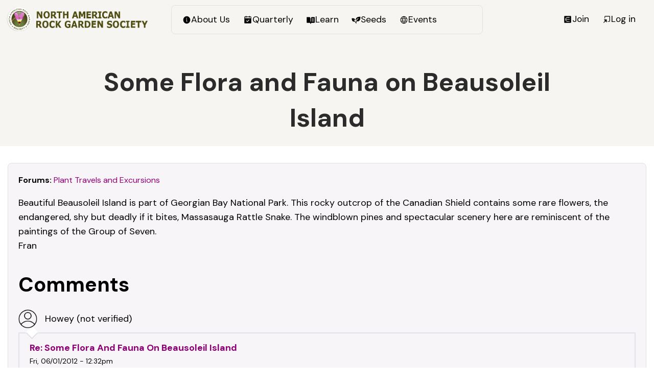

--- FILE ---
content_type: text/html; charset=utf-8
request_url: https://www.nargs.org/comment/20121
body_size: 16397
content:
<!DOCTYPE html>
<html lang="en" dir="ltr">
  <head>
    <meta charset="utf-8" />
<link rel="shortcut icon" href="https://www.nargs.org/files/favicon.ico" type="image/vnd.microsoft.icon" />
<meta name="viewport" content="width=device-width, initial-scale=1" />
<link rel="canonical" href="https://www.nargs.org/forum/some-flora-and-fauna-beausoleil-island" />
<meta name="Generator" content="Backdrop CMS 1 (https://backdropcms.org)" />
    <title>Some Flora and Fauna on Beausoleil Island | North American Rock Garden Society</title>
    <link rel="stylesheet" href="https://www.nargs.org/files/css/css_X6zzF1Doi3-4xL7pl0sv61SSD5bIKKmx6RMVve62XjQ.css" media="all" />
<link rel="stylesheet" href="https://www.nargs.org/files/css/css_nuzH2vYd1A-geP1C_TpUMzKlulsnWI8MJCyVRYgSkQc.css" media="all" />
<link rel="stylesheet" href="https://www.nargs.org/files/css/css_IbOybkzX-2tSUfmw9XE-I0pXGie9PAi2jPik6TxVaMI.css" media="all" />
<link rel="stylesheet" href="https://www.nargs.org/files/css/css_iavFLCTPFuA6dmuADSnUH8atujV62pHsbAOz6sbG2S4.css" media="all" />
<link rel="stylesheet" href="https://www.nargs.org/files/css/css_cU3KfR4jRp9zSJ4c3qKFtdvl9cZqjJmX6xjYh4peo_E.css" media="all and (min-width: 72em)" />
<link rel="stylesheet" href="https://www.nargs.org/files/css/css_dvJGMEkU3o5e1JAqETxFxJ1OWmD68iX16f4-kfGkUwA.css" media="all" />
<link rel="stylesheet" href="https://www.nargs.org/files/css/css_Cil9NWlpYEC2hdO6uPw0axFeb-qDAuCHWuvGTHczMfM.css" media="all and (min-width: 72em)" />
<link rel="stylesheet" href="https://www.nargs.org/files/css/css_w8CWYS23rGO8y_1R7GcvS0IKdbVfKIXRFLsBUBLMmp8.css" media="all" />
<link rel="stylesheet" href="https://www.nargs.org/files/css/css_KdLncZZ60zVXTRHdVvCpWhNhgnqjPC4f75swkLplttQ.css" media="print" />
<link rel="stylesheet" href="https://www.nargs.org/files/css/css_TeM6djPEz_0xzL3nrRzHAfO4x5JKhWdXOviOitTNZA4.css" media="screen" />
<link rel="stylesheet" href="https://www.nargs.org/files/css/css_XiR7G_POCsnr8YgLCoNKdrajweR66gXAXBGjZJf035k.css" media="screen" />
    <script>window.Backdrop = {settings: {"basePath":"\/","pathPrefix":"","drupalCompatibility":true,"ajaxPageState":{"theme":"trillium","theme_token":"Ly7V1kY1UIJNzW9punyufdD2MWq_jPLpWU8XuIoIcgc","css":{"core\/misc\/normalize.css":1,"core\/modules\/system\/css\/system.css":1,"core\/modules\/system\/css\/system.theme.css":1,"core\/modules\/system\/css\/messages.theme.css":1,"core\/modules\/layout\/css\/grid-flexbox.css":1,"modules\/contrib\/menu_icons\/css\/menu_icon.css":1,"modules\/restored\/altagrade\/altagrade.css":1,"core\/modules\/comment\/css\/comment.css":1,"core\/modules\/date\/css\/date.css":1,"core\/modules\/field\/css\/field.css":1,"modules\/contrib\/paragraphs\/css\/paragraphs.css":1,"core\/modules\/search\/search.theme.css":1,"modules\/restored\/seedex\/css\/seedex.css":1,"modules\/restored\/seedex\/css\/seedex-print.css":1,"modules\/restored\/seedex\/css\/seedex-selection-option.css":1,"modules\/restored\/seedex\/css\/seedex-admin.css":1,"modules\/contrib\/special_menu_items\/css\/special_menu_items.css":1,"modules\/contrib\/ubercart\/uc_order\/uc_order.css":1,"modules\/contrib\/ubercart\/uc_product\/uc_product.css":1,"modules\/contrib\/ubercart\/uc_store\/uc_store.css":1,"core\/modules\/user\/css\/user.css":1,"modules\/contrib\/forum\/forum.css":1,"core\/modules\/views\/css\/views.css":1,"modules\/contrib\/rules\/rules.css":1,"modules\/contrib\/colorbox\/styles\/default\/colorbox_style.css":1,"modules\/contrib\/nicemessages\/lib\/jgrowl\/jquery.jgrowl.min.css":1,"modules\/contrib\/nicemessages\/css\/nicemessages_positions.css":1,"modules\/contrib\/nicemessages\/css\/nicemessages_backdrop.css":1,"modules\/contrib\/nicemessages\/css\/shadows.css":1,"core\/modules\/layout\/templates\/nocol.css":1,"core\/modules\/system\/css\/menu-dropdown.theme.breakpoint.css":1,"core\/modules\/system\/css\/menu-dropdown.theme.breakpoint-queries.css":1,"core\/modules\/system\/css\/menu-toggle.theme.breakpoint.css":1,"core\/modules\/system\/css\/menu-toggle.theme.breakpoint-queries.css":1,"core\/themes\/basis\/css\/base.css":1,"core\/themes\/basis\/css\/layout.css":1,"core\/themes\/basis\/css\/component\/small-text-components.css":1,"core\/themes\/basis\/css\/component\/header.css":1,"core\/themes\/basis\/css\/component\/footer.css":1,"core\/themes\/basis\/css\/component\/menu-dropdown.breakpoint.css":1,"core\/themes\/basis\/css\/component\/menu-dropdown.breakpoint-queries.css":1,"core\/themes\/basis\/css\/component\/menu-toggle.css":1,"core\/themes\/basis\/css\/component\/backdrop-form.css":1,"core\/themes\/basis\/css\/component\/tabledrag.css":1,"core\/themes\/basis\/css\/component\/vertical-tabs.css":1,"core\/themes\/basis\/css\/component\/fieldset.css":1,"core\/themes\/basis\/css\/component\/dialog.css":1,"core\/themes\/basis\/css\/component\/progress.css":1,"core\/themes\/basis\/css\/component\/admin-tabs.css":1,"core\/themes\/basis\/css\/component\/breadcrumb.css":1,"core\/themes\/basis\/css\/component\/pager.css":1,"core\/themes\/basis\/css\/component\/hero.css":1,"core\/themes\/basis\/css\/component\/cards.css":1,"core\/themes\/basis\/css\/component\/teasers.css":1,"core\/themes\/basis\/css\/component\/comment.css":1,"core\/themes\/basis\/css\/component\/caption.css":1,"core\/themes\/basis\/css\/skin.css":1,"core\/themes\/basis\/system.theme.css":1,"core\/themes\/basis\/menu-dropdown.theme.css":1,"core\/themes\/basis\/menu-dropdown.theme.breakpoint.css":1,"core\/themes\/basis\/menu-dropdown.theme.breakpoint-queries.css":1,"themes\/trillium\/css\/trillium.css":1,"themes\/trillium\/css\/media.css":1,"themes\/trillium\/css\/menu.css":1,"themes\/trillium\/css\/nodes.css":1,"core\/themes\/basis\/css\/print.css":1,"core\/misc\/opensans\/opensans.css":1,"core\/misc\/smartmenus\/css\/sm-core-css.css":1},"js":{"core\/misc\/jquery.js":1,"core\/misc\/jquery.once.js":1,"core\/misc\/backdrop.js":1,"modules\/contrib\/colorbox\/libraries\/colorbox\/jquery.colorbox-min.js":1,"modules\/contrib\/colorbox\/libraries\/DOMPurify\/dist\/purify.min.js":1,"core\/modules\/layout\/js\/grid-fallback.js":1,"core\/misc\/smartmenus\/jquery.smartmenus.js":1,"core\/misc\/smartmenus\/addons\/keyboard\/jquery.smartmenus.keyboard.js":1,"modules\/restored\/altagrade\/altagrade.js":1,"modules\/restored\/seedex\/js\/seedex-alphabet-search.js":1,"modules\/contrib\/views_slideshow\/js\/views_slideshow.js":1,"modules\/contrib\/views_slideshow\/contrib\/views_slideshow_cycle\/js\/formoptions.js":1,"modules\/contrib\/views_slideshow\/contrib\/views_slideshow_cycle\/js\/views_slideshow_cycle.js":1,"modules\/contrib\/colorbox\/js\/colorbox.js":1,"modules\/contrib\/colorbox\/styles\/default\/colorbox_style.js":1,"modules\/contrib\/colorbox\/js\/colorbox_load.js":1,"modules\/contrib\/nicemessages\/lib\/jgrowl\/jquery.jgrowl.min.js":1,"modules\/contrib\/nicemessages\/js\/nicemessages.js":1,"core\/modules\/system\/js\/menus.js":1,"themes\/trillium\/js\/script.js":1}},"colorbox":{"opacity":"0.85","current":"{current} of {total}","previous":"\u00ab Prev","next":"Next \u00bb","close":"Close","maxWidth":"98%","maxHeight":"98%","fixed":true,"mobiledetect":true,"mobiledevicewidth":"480px","file_public_path":"\/files","specificPagesDefaultValue":"admin*\nimagebrowser*\nimg_assist*\nimce*\nnode\/add\/*\nnode\/*\/edit\nprint\/*\nprintpdf\/*\nsystem\/ajax\nsystem\/ajax\/*"},"nicemessages":{"position":"middle","items":[]}}};</script>
<script src="https://www.nargs.org/core/misc/jquery.js?v=3.7.1"></script>
<script src="https://www.nargs.org/core/misc/jquery.once.js?v=1.2.6"></script>
<script src="https://www.nargs.org/core/misc/backdrop.js?v=1.32.1"></script>
<script src="https://www.nargs.org/modules/contrib/colorbox/libraries/colorbox/jquery.colorbox-min.js?v=1.6.4"></script>
<script src="https://www.nargs.org/modules/contrib/colorbox/libraries/DOMPurify/dist/purify.min.js?v=2.3.6"></script>
<script src="https://www.nargs.org/core/modules/layout/js/grid-fallback.js?v=1.32.1"></script>
<script src="https://www.nargs.org/core/misc/smartmenus/jquery.smartmenus.js?v=1.0.0"></script>
<script src="https://www.nargs.org/core/misc/smartmenus/addons/keyboard/jquery.smartmenus.keyboard.js?v=1.0.0"></script>
<script src="https://www.nargs.org/modules/restored/altagrade/altagrade.js?t9i0wq"></script>
<script src="https://www.nargs.org/modules/restored/seedex/js/seedex-alphabet-search.js?t9i0wq"></script>
<script src="https://www.nargs.org/modules/contrib/views_slideshow/js/views_slideshow.js?t9i0wq"></script>
<script src="https://www.nargs.org/modules/contrib/views_slideshow/contrib/views_slideshow_cycle/js/formoptions.js?t9i0wq"></script>
<script src="https://www.nargs.org/modules/contrib/views_slideshow/contrib/views_slideshow_cycle/js/views_slideshow_cycle.js?t9i0wq"></script>
<script src="https://www.nargs.org/modules/contrib/colorbox/js/colorbox.js?t9i0wq"></script>
<script src="https://www.nargs.org/modules/contrib/colorbox/styles/default/colorbox_style.js?t9i0wq"></script>
<script src="https://www.nargs.org/modules/contrib/colorbox/js/colorbox_load.js?t9i0wq"></script>
<script src="https://www.nargs.org/modules/contrib/nicemessages/lib/jgrowl/jquery.jgrowl.min.js?t9i0wq"></script>
<script src="https://www.nargs.org/modules/contrib/nicemessages/js/nicemessages.js?t9i0wq"></script>
<script src="https://www.nargs.org/core/modules/system/js/menus.js?v=1.32.1"></script>
<script src="https://www.nargs.org/themes/trillium/js/script.js?t9i0wq"></script>
  </head>
  <body class="page node-type-forum page-node-8802 user-anonymous">
    <div class="layout--flexible layout layout">
  <div id="skip-link">
    <a href="#main-content" class="element-invisible element-focusable">Skip to main content</a>
  </div>
  <div class="layout-flexible-content ">
                <header data-row-id="f89ac636-8bbc-4df1-961e-30281be67fda" class="flexible-row l-f89ac636-8bbc-4df1-961e-30281be67fda l-header" >
        <div class="container container-fluid flexible-row--f89ac636-8bbc-4df1-961e-30281be67fda region_3_6_3 ">
                    <div class="l-flexible-row row">
                          <div class="l-col col-md-3 l-region--header">
                                  <div class="block block-system-header">


  <div class="block-content">
    
  <div class="header-identity-wrapper">
              <div class="header-site-name-wrapper">
                    <a href="/" title="Home" class="header-site-name-link" rel="home">
                          <div class="header-logo-wrapper">
                <img src="https://www.nargs.org/themes/trillium/images/logo.png" alt="Home" class="header-logo"  width="705" height="119" />
              </div>
                                  </a>
        </div>
              </div>

  </div>
</div>
                              </div>
                          <div class="l-col col-md-6 l-region--main-menu">
                                  <div class="block block-system-main-menu block-menu" role="navigation">


  <div class="block-content">
    <input id="menu-toggle-state" class="menu-toggle-state element-invisible" type="checkbox" aria-controls="menu-toggle-state" /><label class="menu-toggle-button" for="menu-toggle-state"><span class="menu-toggle-button-icon"></span><span class="menu-toggle-button-text">Menu</span><span class="menu-toggle-assistive-text element-invisible">Toggle menu visibility</span></label><ul class="menu-dropdown menu" data-menu-style="dropdown" data-clickdown="0" data-collapse="toggle" data-menu-toggle-id="menu-toggle-state"><li class="first expanded has-children menu-mlid-41493"><a href="/board-and-staff" title="" class="has-menu-icon menu-icon-info-fill" data-menu-icon-path="core/misc/icons/info-fill.svg"><span class="menu-icon-wrapper"><span class="menu-icon-glyph"><svg xmlns="http://www.w3.org/2000/svg" viewbox="0 0 256 256" fill="currentColor" aria-hidden="true" class="icon icon--info-fill"><path d="M128,24A104,104,0,1,0,232,128,104.11,104.11,0,0,0,128,24Zm-4,48a12,12,0,1,1-12,12A12,12,0,0,1,124,72Zm12,112a16,16,0,0,1-16-16V128a8,8,0,0,1,0-16,16,16,0,0,1,16,16v40a8,8,0,0,1,0,16Z"/></svg></span><span class="menu-icon-label"> About Us</span></span></a><ul><li class="first leaf menu-mlid-41499"><a href="/nargs-awards-1" title="" class="has-menu-icon menu-icon-cake-fill" data-menu-icon-path="core/misc/icons/cake-fill.svg"><span class="menu-icon-wrapper"><span class="menu-icon-glyph"><svg xmlns="http://www.w3.org/2000/svg" viewbox="0 0 256 256" fill="currentColor" aria-hidden="true" class="icon icon--cake-fill"><path d="M208,88H136V79a32.06,32.06,0,0,0,24-31c0-28-26.44-45.91-27.56-46.66a8,8,0,0,0-8.88,0C122.44,2.09,96,20,96,48a32.06,32.06,0,0,0,24,31v9H48a24,24,0,0,0-24,24v23.33a40.84,40.84,0,0,0,8,24.24V200a24,24,0,0,0,24,24H200a24,24,0,0,0,24-24V159.57a40.84,40.84,0,0,0,8-24.24V112A24,24,0,0,0,208,88ZM112,48c0-13.57,10-24.46,16-29.79,6,5.33,16,16.22,16,29.79a16,16,0,0,1-32,0Zm104,87.33c0,13.25-10.46,24.31-23.32,24.66A24,24,0,0,1,168,136a8,8,0,0,0-16,0,24,24,0,0,1-48,0,8,8,0,0,0-16,0,24,24,0,0,1-24.68,24C50.46,159.64,40,148.58,40,135.33V112a8,8,0,0,1,8-8H208a8,8,0,0,1,8,8Z"/></svg></span><span class="menu-icon-label"> Awards</span></span></a></li>
<li class="leaf menu-mlid-41515"><a href="/norman-singer-endowment-fund-2" title="" class="has-menu-icon menu-icon-money-fill" data-menu-icon-path="core/misc/icons/money-fill.svg"><span class="menu-icon-wrapper"><span class="menu-icon-glyph"><svg xmlns="http://www.w3.org/2000/svg" viewbox="0 0 256 256" fill="currentColor" aria-hidden="true" class="icon icon--money-fill"><path d="M168,128a40,40,0,1,1-40-40A40,40,0,0,1,168,128Zm80-64V192a8,8,0,0,1-8,8H16a8,8,0,0,1-8-8V64a8,8,0,0,1,8-8H240A8,8,0,0,1,248,64Zm-16,46.35A56.78,56.78,0,0,1,193.65,72H62.35A56.78,56.78,0,0,1,24,110.35v35.3A56.78,56.78,0,0,1,62.35,184h131.3A56.78,56.78,0,0,1,232,145.65Z"/></svg></span><span class="menu-icon-label"> Grants</span></span></a></li>
<li class="leaf menu-mlid-41519"><a href="/history-rock-gardening-north-america" title="" class="has-menu-icon menu-icon-skip-back-circle-fill" data-menu-icon-path="core/misc/icons/skip-back-circle-fill.svg"><span class="menu-icon-wrapper"><span class="menu-icon-glyph"><svg xmlns="http://www.w3.org/2000/svg" viewbox="0 0 256 256" fill="currentColor" aria-hidden="true" class="icon icon--skip-back-circle-fill"><path d="M128,24A104,104,0,1,0,232,128,104.11,104.11,0,0,0,128,24Zm40,144a8,8,0,0,1-12.65,6.51L104,137.83V168a8,8,0,0,1-16,0V88a8,8,0,0,1,16,0v30.17l51.35-36.68A8,8,0,0,1,168,88Z"/></svg></span><span class="menu-icon-label"> History</span></span></a></li>
<li class="leaf menu-mlid-41522"><a href="/local-chapters" title="" class="has-menu-icon menu-icon-flower-lotus-fill" data-menu-icon-path="core/misc/icons/flower-lotus-fill.svg"><span class="menu-icon-wrapper"><span class="menu-icon-glyph"><svg xmlns="http://www.w3.org/2000/svg" viewbox="0 0 256 256" fill="currentColor" aria-hidden="true" class="icon icon--flower-lotus-fill"><path d="M245.83,121.63a15.53,15.53,0,0,0-9.52-7.33,73.55,73.55,0,0,0-22.17-2.22c4-19.85,1-35.55-2-44.86a16.17,16.17,0,0,0-18.8-10.88,85.53,85.53,0,0,0-28.55,12.12,94.58,94.58,0,0,0-27.11-33.25,16.05,16.05,0,0,0-19.26,0A94.58,94.58,0,0,0,91.26,68.46,85.53,85.53,0,0,0,62.71,56.34,16.14,16.14,0,0,0,43.92,67.22c-3,9.31-6,25-2.06,44.86a73.55,73.55,0,0,0-22.17,2.22,15.53,15.53,0,0,0-9.52,7.33,16,16,0,0,0-1.6,12.26c3.39,12.58,13.8,36.49,45.33,55.33S113.13,208,128.05,208s42.67,0,74-18.78c31.53-18.84,41.94-42.75,45.33-55.33A16,16,0,0,0,245.83,121.63ZM62.1,175.49C35.47,159.57,26.82,140.05,24,129.7a59.61,59.61,0,0,1,22.5-1.17,129.08,129.08,0,0,0,9.15,19.41,142.28,142.28,0,0,0,34,39.56A114.92,114.92,0,0,1,62.1,175.49ZM128,190.4c-9.33-6.94-32-28.23-32-71.23C96,76.7,118.38,55.24,128,48c9.62,7.26,32,28.72,32,71.19C160,162.17,137.33,183.46,128,190.4Zm104-60.68c-2.77,10.24-11.4,29.81-38.09,45.77a114.92,114.92,0,0,1-27.55,12,142.28,142.28,0,0,0,34-39.56,129.08,129.08,0,0,0,9.15-19.41A59.69,59.69,0,0,1,232,129.71Z"/></svg></span><span class="menu-icon-label"> Local Chapters</span></span></a></li>
<li class="leaf menu-mlid-41524"><a href="/membership-benefits-1" title="" class="has-menu-icon menu-icon-member-of-fill" data-menu-icon-path="core/misc/icons/member-of-fill.svg"><span class="menu-icon-wrapper"><span class="menu-icon-glyph"><svg xmlns="http://www.w3.org/2000/svg" viewbox="0 0 256 256" fill="currentColor" aria-hidden="true" class="icon icon--member-of-fill"><path d="M208,32H48A16,16,0,0,0,32,48V208a16,16,0,0,0,16,16H208a16,16,0,0,0,16-16V48A16,16,0,0,0,208,32Zm-32,88a8,8,0,0,1,0,16H80.68A48.07,48.07,0,0,0,128,176h48a8,8,0,0,1,0,16H128a64,64,0,0,1,0-128h48a8,8,0,0,1,0,16H128a48.07,48.07,0,0,0-47.32,40Z"/></svg></span><span class="menu-icon-label"> Membership</span></span></a></li>
<li class="leaf menu-mlid-41527"><a href="/blogs" title="" class="has-menu-icon menu-icon-newspaper-clipping-fill" data-menu-icon-path="core/misc/icons/newspaper-clipping-fill.svg"><span class="menu-icon-wrapper"><span class="menu-icon-glyph"><svg xmlns="http://www.w3.org/2000/svg" viewbox="0 0 256 256" fill="currentColor" aria-hidden="true" class="icon icon--newspaper-clipping-fill"><path d="M216,40H40A16,16,0,0,0,24,56V216a8,8,0,0,0,11.58,7.15L64,208.94l28.42,14.21a8,8,0,0,0,7.16,0L128,208.94l28.42,14.21a8,8,0,0,0,7.16,0L192,208.94l28.42,14.21A8,8,0,0,0,232,216V56A16,16,0,0,0,216,40ZM116,160a4,4,0,0,1-4,4H64a4,4,0,0,1-4-4V96a4,4,0,0,1,4-4h48a4,4,0,0,1,4,4Zm76-8H144a8,8,0,0,1,0-16h48a8,8,0,0,1,0,16Zm0-32H144a8,8,0,0,1,0-16h48a8,8,0,0,1,0,16Z"/></svg></span><span class="menu-icon-label"> News &amp; Blogs</span></span></a></li>
<li class="leaf menu-mlid-41529"><a href="/our-mission" title="" class="has-menu-icon menu-icon-flower-fill" data-menu-icon-path="core/misc/icons/flower-fill.svg"><span class="menu-icon-wrapper"><span class="menu-icon-glyph"><svg xmlns="http://www.w3.org/2000/svg" viewbox="0 0 256 256" fill="currentColor" aria-hidden="true" class="icon icon--flower-fill"><path d="M210.35,129.36c-.81-.47-1.7-.92-2.62-1.36.92-.44,1.81-.89,2.62-1.36a40,40,0,1,0-40-69.28c-.81.47-1.65,1-2.48,1.59.08-1,.13-2,.13-3a40,40,0,0,0-80,0c0,.94,0,1.94.13,3-.83-.57-1.67-1.12-2.48-1.59a40,40,0,1,0-40,69.28c.81.47,1.7.92,2.62,1.36-.92.44-1.81.89-2.62,1.36a40,40,0,1,0,40,69.28c.81-.47,1.65-1,2.48-1.59-.08,1-.13,2-.13,2.95a40,40,0,0,0,80,0c0-.94-.05-1.94-.13-2.95.83.57,1.67,1.12,2.48,1.59A39.79,39.79,0,0,0,190.29,204a40.43,40.43,0,0,0,10.42-1.38,40,40,0,0,0,9.64-73.28ZM128,156a28,28,0,1,1,28-28A28,28,0,0,1,128,156Z"/></svg></span><span class="menu-icon-label"> Our Mission</span></span></a></li>
<li class="leaf menu-mlid-41531"><a href="/nargs-policies-1" title="" class="has-menu-icon menu-icon-list-fill" data-menu-icon-path="core/misc/icons/list-fill.svg"><span class="menu-icon-wrapper"><span class="menu-icon-glyph"><svg xmlns="http://www.w3.org/2000/svg" viewbox="0 0 256 256" fill="currentColor" aria-hidden="true" class="icon icon--list-fill"><path d="M208,32H48A16,16,0,0,0,32,48V208a16,16,0,0,0,16,16H208a16,16,0,0,0,16-16V48A16,16,0,0,0,208,32ZM192,184H64a8,8,0,0,1,0-16H192a8,8,0,0,1,0,16Zm0-48H64a8,8,0,0,1,0-16H192a8,8,0,0,1,0,16Zm0-48H64a8,8,0,0,1,0-16H192a8,8,0,0,1,0,16Z"/></svg></span><span class="menu-icon-label"> Policies</span></span></a></li>
<li class="last leaf menu-mlid-41533"><a href="/contact" title="" class="has-menu-icon menu-icon-mailbox-fill" data-menu-icon-path="core/misc/icons/mailbox-fill.svg"><span class="menu-icon-wrapper"><span class="menu-icon-glyph"><svg xmlns="http://www.w3.org/2000/svg" viewbox="0 0 256 256" fill="currentColor" aria-hidden="true" class="icon icon--mailbox-fill"><path d="M104,152a8,8,0,0,1-8,8H56a8,8,0,0,1,0-16H96A8,8,0,0,1,104,152ZM168,32h24a8,8,0,0,0,0-16H160a8,8,0,0,0-8,8V56h16Zm72,84v60a16,16,0,0,1-16,16H136v32a8,8,0,0,1-16,0V192H32a16,16,0,0,1-16-16V116A60.07,60.07,0,0,1,76,56h76v88a8,8,0,0,0,16,0V56h12A60.07,60.07,0,0,1,240,116Zm-120,0a44,44,0,0,0-88,0v60h88Z"/></svg></span><span class="menu-icon-label"> Contact Us</span></span></a></li>
</ul></li>
<li class="expanded has-children menu-mlid-41494"><a href="/quarterly" title="" class="has-menu-icon menu-icon-calendar-check-fill" data-menu-icon-path="core/misc/icons/calendar-check-fill.svg"><span class="menu-icon-wrapper"><span class="menu-icon-glyph"><svg xmlns="http://www.w3.org/2000/svg" viewbox="0 0 256 256" fill="currentColor" aria-hidden="true" class="icon icon--calendar-check-fill"><path d="M208,32H184V24a8,8,0,0,0-16,0v8H88V24a8,8,0,0,0-16,0v8H48A16,16,0,0,0,32,48V208a16,16,0,0,0,16,16H208a16,16,0,0,0,16-16V48A16,16,0,0,0,208,32ZM169.66,133.66l-48,48a8,8,0,0,1-11.32,0l-24-24a8,8,0,0,1,11.32-11.32L116,164.69l42.34-42.35a8,8,0,0,1,11.32,11.32ZM48,80V48H72v8a8,8,0,0,0,16,0V48h80v8a8,8,0,0,0,16,0V48h24V80Z"/></svg></span><span class="menu-icon-label"> Quarterly</span></span></a><ul><li class="first leaf menu-mlid-41511"><a href="/quarterly" title="" class="has-menu-icon menu-icon-lock-laminated-fill" data-menu-icon-path="core/misc/icons/lock-laminated-fill.svg"><span class="menu-icon-wrapper"><span class="menu-icon-glyph"><svg xmlns="http://www.w3.org/2000/svg" viewbox="0 0 256 256" fill="currentColor" aria-hidden="true" class="icon icon--lock-laminated-fill"><path d="M208,80H176V56a48,48,0,0,0-96,0V80H48A16,16,0,0,0,32,96V208a16,16,0,0,0,16,16H208a16,16,0,0,0,16-16V96A16,16,0,0,0,208,80ZM96,56a32,32,0,0,1,64,0V80H96Zm88,136H72a8,8,0,0,1,0-16H184a8,8,0,0,1,0,16Zm0-32H72a8,8,0,0,1,0-16H184a8,8,0,0,1,0,16Zm0-32H72a8,8,0,0,1,0-16H184a8,8,0,0,1,0,16Z"/></svg></span><span class="menu-icon-label"> Current Issues</span></span></a></li>
<li class="last leaf menu-mlid-41534"><a href="/quarterly/archive" title="" class="has-menu-icon menu-icon-lock-laminated-open-fill" data-menu-icon-path="core/misc/icons/lock-laminated-open-fill.svg"><span class="menu-icon-wrapper"><span class="menu-icon-glyph"><svg xmlns="http://www.w3.org/2000/svg" viewbox="0 0 256 256" fill="currentColor" aria-hidden="true" class="icon icon--lock-laminated-open-fill"><path d="M208,80H96V56a32,32,0,0,1,32-32c15.37,0,29.2,11,32.16,25.59a8,8,0,0,0,15.68-3.18C171.32,24.15,151.2,8,128,8A48.05,48.05,0,0,0,80,56V80H48A16,16,0,0,0,32,96V208a16,16,0,0,0,16,16H208a16,16,0,0,0,16-16V96A16,16,0,0,0,208,80ZM184,192H72a8,8,0,0,1,0-16H184a8,8,0,0,1,0,16Zm0-32H72a8,8,0,0,1,0-16H184a8,8,0,0,1,0,16Zm0-32H72a8,8,0,0,1,0-16H184a8,8,0,0,1,0,16Z"/></svg></span><span class="menu-icon-label"> Free Archive</span></span></a></li>
</ul></li>
<li class="expanded has-children menu-mlid-41495"><a href="/plant-of-the-month" title="" class="has-menu-icon menu-icon-book-open-text-fill" data-menu-icon-path="core/misc/icons/book-open-text-fill.svg"><span class="menu-icon-wrapper"><span class="menu-icon-glyph"><svg xmlns="http://www.w3.org/2000/svg" viewbox="0 0 256 256" fill="currentColor" aria-hidden="true" class="icon icon--book-open-text-fill"><path d="M232,48H168a32,32,0,0,0-32,32v87.73a8.17,8.17,0,0,1-7.47,8.25,8,8,0,0,1-8.53-8V80A32,32,0,0,0,88,48H24a8,8,0,0,0-8,8V200a8,8,0,0,0,8,8H96a24,24,0,0,1,24,23.94,7.9,7.9,0,0,0,5.12,7.55A8,8,0,0,0,136,232a24,24,0,0,1,24-24h72a8,8,0,0,0,8-8V56A8,8,0,0,0,232,48ZM208,168H168.27a8.17,8.17,0,0,1-8.25-7.47,8,8,0,0,1,8-8.53h39.73a8.17,8.17,0,0,1,8.25,7.47A8,8,0,0,1,208,168Zm0-32H168.27a8.17,8.17,0,0,1-8.25-7.47,8,8,0,0,1,8-8.53h39.73a8.17,8.17,0,0,1,8.25,7.47A8,8,0,0,1,208,136Zm0-32H168.27A8.17,8.17,0,0,1,160,96.53,8,8,0,0,1,168,88h39.73A8.17,8.17,0,0,1,216,95.47,8,8,0,0,1,208,104Z"/></svg></span><span class="menu-icon-label"> Learn</span></span></a><ul><li class="first leaf menu-mlid-41502"><a href="/plant-of-the-month" title="" class="has-menu-icon menu-icon-flower-lotus-fill" data-menu-icon-path="core/misc/icons/flower-lotus-fill.svg"><span class="menu-icon-wrapper"><span class="menu-icon-glyph"><svg xmlns="http://www.w3.org/2000/svg" viewbox="0 0 256 256" fill="currentColor" aria-hidden="true" class="icon icon--flower-lotus-fill"><path d="M245.83,121.63a15.53,15.53,0,0,0-9.52-7.33,73.55,73.55,0,0,0-22.17-2.22c4-19.85,1-35.55-2-44.86a16.17,16.17,0,0,0-18.8-10.88,85.53,85.53,0,0,0-28.55,12.12,94.58,94.58,0,0,0-27.11-33.25,16.05,16.05,0,0,0-19.26,0A94.58,94.58,0,0,0,91.26,68.46,85.53,85.53,0,0,0,62.71,56.34,16.14,16.14,0,0,0,43.92,67.22c-3,9.31-6,25-2.06,44.86a73.55,73.55,0,0,0-22.17,2.22,15.53,15.53,0,0,0-9.52,7.33,16,16,0,0,0-1.6,12.26c3.39,12.58,13.8,36.49,45.33,55.33S113.13,208,128.05,208s42.67,0,74-18.78c31.53-18.84,41.94-42.75,45.33-55.33A16,16,0,0,0,245.83,121.63ZM62.1,175.49C35.47,159.57,26.82,140.05,24,129.7a59.61,59.61,0,0,1,22.5-1.17,129.08,129.08,0,0,0,9.15,19.41,142.28,142.28,0,0,0,34,39.56A114.92,114.92,0,0,1,62.1,175.49ZM128,190.4c-9.33-6.94-32-28.23-32-71.23C96,76.7,118.38,55.24,128,48c9.62,7.26,32,28.72,32,71.19C160,162.17,137.33,183.46,128,190.4Zm104-60.68c-2.77,10.24-11.4,29.81-38.09,45.77a114.92,114.92,0,0,1-27.55,12,142.28,142.28,0,0,0,34-39.56,129.08,129.08,0,0,0,9.15-19.41A59.69,59.69,0,0,1,232,129.71Z"/></svg></span><span class="menu-icon-label"> Plant of the month</span></span></a></li>
<li class="leaf menu-mlid-41508"><a href="/book-of-the-month" title="" class="has-menu-icon menu-icon-book-bookmark-fill" data-menu-icon-path="core/misc/icons/book-bookmark-fill.svg"><span class="menu-icon-wrapper"><span class="menu-icon-glyph"><svg xmlns="http://www.w3.org/2000/svg" viewbox="0 0 256 256" fill="currentColor" aria-hidden="true" class="icon icon--book-bookmark-fill"><path d="M208,24H72A32,32,0,0,0,40,56V224a8,8,0,0,0,8,8H192a8,8,0,0,0,0-16H56a16,16,0,0,1,16-16H208a8,8,0,0,0,8-8V32A8,8,0,0,0,208,24Zm-24,96-25.61-19.2a4,4,0,0,0-4.8,0L128,120V40h56Z"/></svg></span><span class="menu-icon-label"> Book of the month</span></span></a></li>
<li class="leaf menu-mlid-41513"><a href="/plant-profiles" title="" class="has-menu-icon menu-icon-plant" data-menu-icon-path="core/misc/icons/plant.svg"><span class="menu-icon-wrapper"><span class="menu-icon-glyph"><svg xmlns="http://www.w3.org/2000/svg" viewbox="0 0 256 256" fill="currentColor" aria-hidden="true" class="icon icon--plant"><path d="M247.63,47.89a8,8,0,0,0-7.52-7.52c-51.76-3-93.32,12.74-111.18,42.22-11.8,19.49-11.78,43.16-.16,65.74a71.34,71.34,0,0,0-14.17,27L98.33,159c7.82-16.33,7.52-33.35-1-47.49-13.2-21.79-43.67-33.47-81.5-31.25a8,8,0,0,0-7.52,7.52c-2.23,37.83,9.46,68.3,31.25,81.5A45.82,45.82,0,0,0,63.44,176,54.58,54.58,0,0,0,87,170.33l25,25V224a8,8,0,0,0,16,0V194.51a55.61,55.61,0,0,1,12.27-35,73.91,73.91,0,0,0,33.31,8.4,60.9,60.9,0,0,0,31.83-8.86C234.89,141.21,250.67,99.65,247.63,47.89ZM47.81,155.6C32.47,146.31,23.79,124.32,24,96c28.32-.24,50.31,8.47,59.6,23.81,4.85,8,5.64,17.33,2.46,26.94L61.65,122.34a8,8,0,0,0-11.31,11.31l24.41,24.41C65.14,161.24,55.82,160.45,47.81,155.6Zm149.31-10.22c-13.4,8.11-29.15,8.73-45.15,2l53.69-53.7a8,8,0,0,0-11.31-11.31L140.65,136c-6.76-16-6.15-31.76,2-45.15,13.94-23,47-35.82,89.33-34.83C232.94,98.34,220.14,131.44,197.12,145.38Z"/></svg></span><span class="menu-icon-label"> Plant Profiles</span></span></a></li>
<li class="leaf menu-mlid-41517"><a href="/forum" title="" class="has-menu-icon menu-icon-archive-fill" data-menu-icon-path="core/misc/icons/archive-fill.svg"><span class="menu-icon-wrapper"><span class="menu-icon-glyph"><svg xmlns="http://www.w3.org/2000/svg" viewbox="0 0 256 256" fill="currentColor" aria-hidden="true" class="icon icon--archive-fill"><path d="M224,48H32A16,16,0,0,0,16,64V88a16,16,0,0,0,16,16v88a16,16,0,0,0,16,16H208a16,16,0,0,0,16-16V104a16,16,0,0,0,16-16V64A16,16,0,0,0,224,48Zm-72,96H104a8,8,0,0,1,0-16h48a8,8,0,0,1,0,16Zm72-56H32V64H224V88Z"/></svg></span><span class="menu-icon-label"> Forum Archive</span></span></a></li>
<li class="leaf menu-mlid-41521"><a href="/epithets" title="" class="has-menu-icon menu-icon-quotes-fill" data-menu-icon-path="core/misc/icons/quotes-fill.svg"><span class="menu-icon-wrapper"><span class="menu-icon-glyph"><svg xmlns="http://www.w3.org/2000/svg" viewbox="0 0 256 256" fill="currentColor" aria-hidden="true" class="icon icon--quotes-fill"><path d="M116,72v88a48.05,48.05,0,0,1-48,48,8,8,0,0,1,0-16,32,32,0,0,0,32-32v-8H40a16,16,0,0,1-16-16V72A16,16,0,0,1,40,56h60A16,16,0,0,1,116,72ZM216,56H156a16,16,0,0,0-16,16v64a16,16,0,0,0,16,16h60v8a32,32,0,0,1-32,32,8,8,0,0,0,0,16,48.05,48.05,0,0,0,48-48V72A16,16,0,0,0,216,56Z"/></svg></span><span class="menu-icon-label"> Epithets</span></span></a></li>
<li class="leaf menu-mlid-41523"><a href="/crevice-gardens" title="" class="has-menu-icon menu-icon-potted-plant-fill" data-menu-icon-path="core/misc/icons/potted-plant-fill.svg"><span class="menu-icon-wrapper"><span class="menu-icon-glyph"><svg xmlns="http://www.w3.org/2000/svg" viewbox="0 0 256 256" fill="currentColor" aria-hidden="true" class="icon icon--potted-plant-fill"><path d="M200,144h-76.7l22.41-22.41a59.55,59.55,0,0,0,26.1,6.36,49.56,49.56,0,0,0,25.89-7.22c23.72-14.36,36.43-47.6,34-88.92a8,8,0,0,0-7.52-7.52c-41.32-2.43-74.56,10.28-88.93,34-9.35,15.45-9.59,34.11-.86,52L120,124.68l-12.21-12.21c6-13.25,5.57-27-1.39-38.48C95.53,56,70.61,46.41,39.73,48.22a8,8,0,0,0-7.51,7.51C30.4,86.6,40,111.52,58,122.4A38.22,38.22,0,0,0,78,128a45,45,0,0,0,18.52-4.19L108.69,136l-8,8H56a8,8,0,0,0,0,16h9.59L78.8,219.47A15.89,15.89,0,0,0,94.42,232h67.17a15.91,15.91,0,0,0,15.62-12.53L190.42,160H200a8,8,0,0,0,0-16Z"/></svg></span><span class="menu-icon-label"> Crevice Gardens</span></span></a></li>
<li class="leaf menu-mlid-41526"><a href="/sources" title="" class="has-menu-icon menu-icon-align-top-fill" data-menu-icon-path="core/misc/icons/align-top-fill.svg"><span class="menu-icon-wrapper"><span class="menu-icon-glyph"><svg xmlns="http://www.w3.org/2000/svg" viewbox="0 0 256 256" fill="currentColor" aria-hidden="true" class="icon icon--align-top-fill"><path d="M224,40a8,8,0,0,1-8,8H40a8,8,0,0,1,0-16H216A8,8,0,0,1,224,40ZM192,64H152a16,16,0,0,0-16,16v96a16,16,0,0,0,16,16h40a16,16,0,0,0,16-16V80A16,16,0,0,0,192,64Zm-88,0H64A16,16,0,0,0,48,80V216a16,16,0,0,0,16,16h40a16,16,0,0,0,16-16V80A16,16,0,0,0,104,64Z"/></svg></span><span class="menu-icon-label"> Sources</span></span></a></li>
<li class="leaf menu-mlid-41528"><a href="/plant-societies" title="" class="has-menu-icon menu-icon-users-four-fill" data-menu-icon-path="core/misc/icons/users-four-fill.svg"><span class="menu-icon-wrapper"><span class="menu-icon-glyph"><svg xmlns="http://www.w3.org/2000/svg" viewbox="0 0 256 256" fill="currentColor" aria-hidden="true" class="icon icon--users-four-fill"><path d="M230.4,219.19A8,8,0,0,1,224,232H32a8,8,0,0,1-6.4-12.8A67.88,67.88,0,0,1,53,197.51a40,40,0,1,1,53.93,0,67.42,67.42,0,0,1,21,14.29,67.42,67.42,0,0,1,21-14.29,40,40,0,1,1,53.93,0A67.85,67.85,0,0,1,230.4,219.19ZM27.2,126.4a8,8,0,0,0,11.2-1.6,52,52,0,0,1,83.2,0,8,8,0,0,0,12.8,0,52,52,0,0,1,83.2,0,8,8,0,0,0,12.8-9.61A67.85,67.85,0,0,0,203,93.51a40,40,0,1,0-53.93,0,67.42,67.42,0,0,0-21,14.29,67.42,67.42,0,0,0-21-14.29,40,40,0,1,0-53.93,0A67.88,67.88,0,0,0,25.6,115.2,8,8,0,0,0,27.2,126.4Z"/></svg></span><span class="menu-icon-label"> Plant Societies</span></span></a></li>
<li class="last leaf menu-mlid-41532"><a href="/video-conferences" title="" class="has-menu-icon menu-icon-video-conference" data-menu-icon-path="core/misc/icons/video-conference.svg"><span class="menu-icon-wrapper"><span class="menu-icon-glyph"><svg xmlns="http://www.w3.org/2000/svg" viewbox="0 0 256 256" fill="currentColor" aria-hidden="true" class="icon icon--video-conference"><path d="M216,40H40A16,16,0,0,0,24,56V200a16,16,0,0,0,16,16H216a16,16,0,0,0,16-16V56A16,16,0,0,0,216,40Zm0,80H168V56h48ZM40,56H152V200H40ZM216,200H168V136h48v64ZM180,88a12,12,0,1,1,12,12A12,12,0,0,1,180,88Zm24,80a12,12,0,1,1-12-12A12,12,0,0,1,204,168Zm-68.25-2a39.76,39.76,0,0,0-17.19-23.34,32,32,0,1,0-45.12,0A39.84,39.84,0,0,0,56.25,166a8,8,0,0,0,15.5,4c2.64-10.25,13.06-18,24.25-18s21.62,7.73,24.25,18a8,8,0,1,0,15.5-4ZM80,120a16,16,0,1,1,16,16A16,16,0,0,1,80,120Z"/></svg></span><span class="menu-icon-label"> Video conferences</span></span></a></li>
</ul></li>
<li class="expanded has-children menu-mlid-41496"><a href="/seedex" title="" class="has-menu-icon menu-icon-plant-fill" data-menu-icon-path="core/misc/icons/plant-fill.svg"><span class="menu-icon-wrapper"><span class="menu-icon-glyph"><svg xmlns="http://www.w3.org/2000/svg" viewbox="0 0 256 256" fill="currentColor" aria-hidden="true" class="icon icon--plant-fill"><path d="M205.41,159.07a60.9,60.9,0,0,1-31.83,8.86,71.71,71.71,0,0,1-27.36-5.66A55.55,55.55,0,0,0,136,194.51V224a8,8,0,0,1-8.53,8,8.18,8.18,0,0,1-7.47-8.25V211.31L81.38,172.69A52.5,52.5,0,0,1,63.44,176a45.82,45.82,0,0,1-23.92-6.67C17.73,156.09,6,125.62,8.27,87.79a8,8,0,0,1,7.52-7.52c37.83-2.23,68.3,9.46,81.5,31.25A46,46,0,0,1,103.74,140a4,4,0,0,1-6.89,2.43l-19.2-20.1a8,8,0,0,0-11.31,11.31l53.88,55.25c.06-.78.13-1.56.21-2.33a68.56,68.56,0,0,1,18.64-39.46l50.59-53.46a8,8,0,0,0-11.31-11.32l-49,51.82a4,4,0,0,1-6.78-1.74c-4.74-17.48-2.65-34.88,6.4-49.82,17.86-29.48,59.42-45.26,111.18-42.22a8,8,0,0,1,7.52,7.52C250.67,99.65,234.89,141.21,205.41,159.07Z"/></svg></span><span class="menu-icon-label"> Seeds</span></span></a><ul><li class="first leaf menu-mlid-41503"><a href="/seedex" title="" class="has-menu-icon menu-icon-list-heart-fill" data-menu-icon-path="core/misc/icons/list-heart-fill.svg"><span class="menu-icon-wrapper"><span class="menu-icon-glyph"><svg xmlns="http://www.w3.org/2000/svg" viewbox="0 0 256 256" fill="currentColor" aria-hidden="true" class="icon icon--list-heart-fill"><path d="M208,32H48A16,16,0,0,0,32,48V208a16,16,0,0,0,16,16H208a16,16,0,0,0,16-16V48A16,16,0,0,0,208,32ZM104,184H64a8,8,0,0,1,0-16h40a8,8,0,0,1,0,16ZM56,128a8,8,0,0,1,8-8H96a8,8,0,0,1,0,16H64A8,8,0,0,1,56,128Zm105.79,57.58a4,4,0,0,1-3.58,0C156.65,184.8,120,166.17,120,140a22,22,0,0,1,40-12.64A22,22,0,0,1,200,140C200,166.17,163.35,184.8,161.79,185.58ZM192,88H64a8,8,0,0,1,0-16H192a8,8,0,0,1,0,16Z"/></svg></span><span class="menu-icon-label"> Current Seedex List</span></span></a></li>
<li class="leaf menu-mlid-41512"><a href="/ordering-information" title="" class="has-menu-icon menu-icon-info-fill" data-menu-icon-path="core/misc/icons/info-fill.svg"><span class="menu-icon-wrapper"><span class="menu-icon-glyph"><svg xmlns="http://www.w3.org/2000/svg" viewbox="0 0 256 256" fill="currentColor" aria-hidden="true" class="icon icon--info-fill"><path d="M128,24A104,104,0,1,0,232,128,104.11,104.11,0,0,0,128,24Zm-4,48a12,12,0,1,1-12,12A12,12,0,0,1,124,72Zm12,112a16,16,0,0,1-16-16V128a8,8,0,0,1,0-16,16,16,0,0,1,16,16v40a8,8,0,0,1,0,16Z"/></svg></span><span class="menu-icon-label"> How To Order</span></span></a></li>
<li class="leaf menu-mlid-41516"><a href="/seed-exchange-information" title="" class="has-menu-icon menu-icon-info-fill" data-menu-icon-path="core/misc/icons/info-fill.svg"><span class="menu-icon-wrapper"><span class="menu-icon-glyph"><svg xmlns="http://www.w3.org/2000/svg" viewbox="0 0 256 256" fill="currentColor" aria-hidden="true" class="icon icon--info-fill"><path d="M128,24A104,104,0,1,0,232,128,104.11,104.11,0,0,0,128,24Zm-4,48a12,12,0,1,1-12,12A12,12,0,0,1,124,72Zm12,112a16,16,0,0,1-16-16V128a8,8,0,0,1,0-16,16,16,0,0,1,16,16v40a8,8,0,0,1,0,16Z"/></svg></span><span class="menu-icon-label"> Seedex Info</span></span></a></li>
<li class="last leaf menu-mlid-41520"><a href="/glassine-envelopes" title="" class="has-menu-icon menu-icon-envelope-open-fill" data-menu-icon-path="core/misc/icons/envelope-open-fill.svg"><span class="menu-icon-wrapper"><span class="menu-icon-glyph"><svg xmlns="http://www.w3.org/2000/svg" viewbox="0 0 256 256" fill="currentColor" aria-hidden="true" class="icon icon--envelope-open-fill"><path d="M228.44,89.34l-96-64a8,8,0,0,0-8.88,0l-96,64A8,8,0,0,0,24,96V200a16,16,0,0,0,16,16H216a16,16,0,0,0,16-16V96A8,8,0,0,0,228.44,89.34ZM96.72,152,40,192V111.53Zm16.37,8h29.82l56.63,40H56.46Zm46.19-8L216,111.53V192Z"/></svg></span><span class="menu-icon-label"> Glassine Envelopes</span></span></a></li>
</ul></li>
<li class="last expanded has-children menu-mlid-41497"><a href="#" class="nolink" tabindex="0"><span class="menu-icon-wrapper"><span class="menu-icon-glyph"><svg xmlns="http://www.w3.org/2000/svg" viewbox="0 0 256 256" fill="currentColor" aria-hidden="true" class="icon icon--globe"><path d="M128,24h0A104,104,0,1,0,232,128,104.12,104.12,0,0,0,128,24Zm88,104a87.61,87.61,0,0,1-3.33,24H174.16a157.44,157.44,0,0,0,0-48h38.51A87.61,87.61,0,0,1,216,128ZM102,168H154a115.11,115.11,0,0,1-26,45A115.27,115.27,0,0,1,102,168Zm-3.9-16a140.84,140.84,0,0,1,0-48h59.88a140.84,140.84,0,0,1,0,48ZM40,128a87.61,87.61,0,0,1,3.33-24H81.84a157.44,157.44,0,0,0,0,48H43.33A87.61,87.61,0,0,1,40,128ZM154,88H102a115.11,115.11,0,0,1,26-45A115.27,115.27,0,0,1,154,88Zm52.33,0H170.71a135.28,135.28,0,0,0-22.3-45.6A88.29,88.29,0,0,1,206.37,88ZM107.59,42.4A135.28,135.28,0,0,0,85.29,88H49.63A88.29,88.29,0,0,1,107.59,42.4ZM49.63,168H85.29a135.28,135.28,0,0,0,22.3,45.6A88.29,88.29,0,0,1,49.63,168Zm98.78,45.6a135.28,135.28,0,0,0,22.3-45.6h35.66A88.29,88.29,0,0,1,148.41,213.6Z"/></svg></span><span class="menu-icon-label"> Events</span></span></a><ul><li class="first leaf menu-mlid-41498"><a href="/tours" title="" class="has-menu-icon menu-icon-mountains-fill" data-menu-icon-path="core/misc/icons/mountains-fill.svg"><span class="menu-icon-wrapper"><span class="menu-icon-glyph"><svg xmlns="http://www.w3.org/2000/svg" viewbox="0 0 256 256" fill="currentColor" aria-hidden="true" class="icon icon--mountains-fill"><path d="M254.88,195.92l-54.56-92.08A15.87,15.87,0,0,0,186.55,96h0a15.85,15.85,0,0,0-13.76,7.84l-15.64,26.39a4,4,0,0,0,0,4.07l26.8,45.47a8.13,8.13,0,0,1-1.89,10.55,8,8,0,0,1-11.8-2.26L101.79,71.88a16,16,0,0,0-27.58,0L1.11,195.94a8,8,0,0,0,1,9.52A8.23,8.23,0,0,0,8.23,208H247.77a8.29,8.29,0,0,0,6.09-2.55A8,8,0,0,0,254.88,195.92ZM64.43,120,88,80l23.57,40ZM140,52a24,24,0,1,1,24,24A24,24,0,0,1,140,52Z"/></svg></span><span class="menu-icon-label"> Current Tours</span></span></a></li>
<li class="leaf menu-mlid-41504"><a href="/tours-1" title="" class="has-menu-icon menu-icon-mountains" data-menu-icon-path="core/misc/icons/mountains.svg"><span class="menu-icon-wrapper"><span class="menu-icon-glyph"><svg xmlns="http://www.w3.org/2000/svg" viewbox="0 0 256 256" fill="currentColor" aria-hidden="true" class="icon icon--mountains"><path d="M164,80a28,28,0,1,0-28-28A28,28,0,0,0,164,80Zm0-40a12,12,0,1,1-12,12A12,12,0,0,1,164,40Zm90.88,155.92-54.56-92.08A15.87,15.87,0,0,0,186.55,96h0a15.85,15.85,0,0,0-13.76,7.84L146.63,148l-44.84-76.1a16,16,0,0,0-27.58,0L1.11,195.94A8,8,0,0,0,8,208H248a8,8,0,0,0,6.88-12.08ZM88,80l23.57,40H64.43ZM22,192l33-56h66l18.74,31.8,0,0L154,192Zm150.57,0-16.66-28.28L186.55,112,234,192Z"/></svg></span><span class="menu-icon-label"> Previous Tours</span></span></a></li>
<li class="leaf menu-mlid-41510"><a href="/nargs-traveling-speakers-tours" title="" class="has-menu-icon menu-icon-speaker-simple-high-fill" data-menu-icon-path="core/misc/icons/speaker-simple-high-fill.svg"><span class="menu-icon-wrapper"><span class="menu-icon-glyph"><svg xmlns="http://www.w3.org/2000/svg" viewbox="0 0 256 256" fill="currentColor" aria-hidden="true" class="icon icon--speaker-simple-high-fill"><path d="M168,32V224a8,8,0,0,1-12.91,6.31L85.25,176H40a16,16,0,0,1-16-16V96A16,16,0,0,1,40,80H85.25l69.84-54.31A8,8,0,0,1,168,32Zm32,64a8,8,0,0,0-8,8v48a8,8,0,0,0,16,0V104A8,8,0,0,0,200,96Zm32-16a8,8,0,0,0-8,8v80a8,8,0,0,0,16,0V88A8,8,0,0,0,232,80Z"/></svg></span><span class="menu-icon-label"> Speakers Tours</span></span></a></li>
<li class="leaf menu-mlid-41514"><a href="/events" title="" class="has-menu-icon menu-icon-calendar-dots-fill" data-menu-icon-path="core/misc/icons/calendar-dots-fill.svg"><span class="menu-icon-wrapper"><span class="menu-icon-glyph"><svg xmlns="http://www.w3.org/2000/svg" viewbox="0 0 256 256" fill="currentColor" aria-hidden="true" class="icon icon--calendar-dots-fill"><path d="M208,32H184V24a8,8,0,0,0-16,0v8H88V24a8,8,0,0,0-16,0v8H48A16,16,0,0,0,32,48V208a16,16,0,0,0,16,16H208a16,16,0,0,0,16-16V48A16,16,0,0,0,208,32ZM84,184a12,12,0,1,1,12-12A12,12,0,0,1,84,184Zm44,0a12,12,0,1,1,12-12A12,12,0,0,1,128,184Zm0-40a12,12,0,1,1,12-12A12,12,0,0,1,128,144Zm44,40a12,12,0,1,1,12-12A12,12,0,0,1,172,184Zm0-40a12,12,0,1,1,12-12A12,12,0,0,1,172,144Zm36-64H48V48H72v8a8,8,0,0,0,16,0V48h80v8a8,8,0,0,0,16,0V48h24Z"/></svg></span><span class="menu-icon-label"> Events Calendar</span></span></a></li>
<li class="last leaf menu-mlid-41518"><a href="/guidelines-planning-nargs-meetings-1" title="" class="has-menu-icon menu-icon-pencil-ruler-fill" data-menu-icon-path="core/misc/icons/pencil-ruler-fill.svg"><span class="menu-icon-wrapper"><span class="menu-icon-glyph"><svg xmlns="http://www.w3.org/2000/svg" viewbox="0 0 256 256" fill="currentColor" aria-hidden="true" class="icon icon--pencil-ruler-fill"><path d="M224,48V208a16,16,0,0,1-16,16H160a16,16,0,0,1-16-16V180a4,4,0,0,1,4-4h36a8,8,0,0,0,8-8.53,8.18,8.18,0,0,0-8.25-7.47H148a4,4,0,0,1-4-4V140a4,4,0,0,1,4-4h36a8,8,0,0,0,8-8.53,8.18,8.18,0,0,0-8.25-7.47H148a4,4,0,0,1-4-4V100a4,4,0,0,1,4-4h36a8,8,0,0,0,8-8.53A8.18,8.18,0,0,0,183.73,80H148a4,4,0,0,1-4-4V48a16,16,0,0,1,16-16h48A16,16,0,0,1,224,48ZM109.66,58.34A8,8,0,0,1,112,64V208a16,16,0,0,1-16,16H48a16,16,0,0,1-16-16V64a8,8,0,0,1,2.34-5.66l32-32a8,8,0,0,1,11.32,0ZM48,80V184H64V80Zm32,0V184H96V80ZM51.31,64H92.69L72,43.31Z"/></svg></span><span class="menu-icon-label"> Meeting Guidelines</span></span></a></li>
</ul></li>
</ul>  </div>
</div>
                              </div>
                          <div class="l-col col-md-3 l-region--account-menu">
                                  <div class="block block-system-user-menu block-menu" role="navigation">


  <div class="block-content">
    <ul class="menu-dropdown menu" data-menu-style="dropdown" data-clickdown="0" data-collapse="default"><li class="first leaf menu-mlid-41454"><a href="/join" title="" class="has-menu-icon menu-icon-member-of-fill" data-menu-icon-path="core/misc/icons/member-of-fill.svg"><span class="menu-icon-wrapper"><span class="menu-icon-glyph"><svg xmlns="http://www.w3.org/2000/svg" viewbox="0 0 256 256" fill="currentColor" aria-hidden="true" class="icon icon--member-of-fill"><path d="M208,32H48A16,16,0,0,0,32,48V208a16,16,0,0,0,16,16H208a16,16,0,0,0,16-16V48A16,16,0,0,0,208,32Zm-32,88a8,8,0,0,1,0,16H80.68A48.07,48.07,0,0,0,128,176h48a8,8,0,0,1,0,16H128a64,64,0,0,1,0-128h48a8,8,0,0,1,0,16H128a48.07,48.07,0,0,0-47.32,40Z"/></svg></span><span class="menu-icon-label"> Join</span></span></a></li>
<li class="last leaf menu-mlid-41456"><a href="/user/login" title="" class="has-menu-icon menu-icon-arrow-square-in-fill" data-menu-icon-path="core/misc/icons/arrow-square-in-fill.svg"><span class="menu-icon-wrapper"><span class="menu-icon-glyph"><svg xmlns="http://www.w3.org/2000/svg" viewbox="0 0 256 256" fill="currentColor" aria-hidden="true" class="icon icon--arrow-square-in-fill"><path d="M128,136v64a8,8,0,0,1-13.66,5.66L88,179.31,45.66,221.66a8,8,0,0,1-11.32-11.32L76.69,168,50.34,141.66A8,8,0,0,1,56,128h64A8,8,0,0,1,128,136ZM208,32H80A16,16,0,0,0,64,48V96a8,8,0,0,0,16,0V48H208V176H160a8,8,0,0,0,0,16h48a16,16,0,0,0,16-16V48A16,16,0,0,0,208,32Z"/></svg></span><span class="menu-icon-label"> Log in</span></span></a></li>
</ul>  </div>
</div>
                              </div>
                      </div>
        </div>
      </header>
                <div data-row-id="b64ed404-e120-4e8c-bd1d-2972913e73e9" class="flexible-row l-b64ed404-e120-4e8c-bd1d-2972913e73e9" >
        <div class="container container-fluid flexible-row--b64ed404-e120-4e8c-bd1d-2972913e73e9 region_12 ">
                    <div class="l-flexible-row row">
                          <div class="l-col col-md-12 l-region--top-content">
                                  <div class="block block-system-title-combo holod">


  <div class="block-content">
    
  <h1 class="page-title">Some Flora and Fauna on Beausoleil Island</h1>


  </div>
</div>
                              </div>
                      </div>
        </div>
      </div>
                <div data-row-id="ea4d4670-830b-4429-9b00-fe4bfe64f58d" class="flexible-row l-ea4d4670-830b-4429-9b00-fe4bfe64f58d" >
        <div class="container container-fluid flexible-row--ea4d4670-830b-4429-9b00-fe4bfe64f58d region_12 ">
                    <div class="l-flexible-row row">
                          <div class="l-col col-md-12 l-region--search">
                                                                </div>
                      </div>
        </div>
      </div>
                <div data-row-id="48801218-668e-4f88-a630-481e700d6121" class="flexible-row l-48801218-668e-4f88-a630-481e700d6121" >
        <div class="container container-fluid flexible-row--48801218-668e-4f88-a630-481e700d6121 region_12 ">
                    <div class="l-flexible-row row">
                          <div class="l-col col-md-12 l-region--blocks">
                                                                </div>
                      </div>
        </div>
      </div>
                <div data-row-id="33a1dfba-575f-4db1-9516-22b1c174f866" class="flexible-row l-33a1dfba-575f-4db1-9516-22b1c174f866" >
        <div class="container container-fluid flexible-row--33a1dfba-575f-4db1-9516-22b1c174f866 region_8_4 ">
                    <div class="l-flexible-row row">
                          <div class="l-col col-md-8 l-region--column-left">
                                                                </div>
                          <div class="l-col col-md-4 l-region--column-right">
                                                                </div>
                      </div>
        </div>
      </div>
                <div data-row-id="a69e1185-f9c6-42fb-9600-c1266ac7654b" class="flexible-row l-a69e1185-f9c6-42fb-9600-c1266ac7654b" >
        <div class="container container-fluid flexible-row--a69e1185-f9c6-42fb-9600-c1266ac7654b region_12 ">
                    <div class="l-flexible-row row">
                          <div class="l-col col-md-12 l-region--content">
                                  <article id="node-8802" class="node node-forum view-mode-full node-by-anonymous clearfix">

      
  
  <div class="content clearfix">
    <div class="field field-name-taxonomy-forums field-type-taxonomy-term-reference field-label-inline clearfix"><div class="field-label">Forums:&nbsp;</div><div class="field-items"><div class="field-item even"><a href="/forums/plant-travels-and-excursions">Plant Travels and Excursions</a></div></div></div><div class="field field-name-body field-type-text-with-summary field-label-hidden"><div class="field-items"><div class="field-item even"> <p>Beautiful Beausoleil Island is part of Georgian Bay National Park.  This rocky outcrop of the Canadian Shield contains some rare flowers, the endangered, shy but deadly if it bites, Massasauga Rattle Snake.  The windblown pines and spectacular scenery here are reminiscent of the paintings of the Group of Seven.<br />Fran</p>
 </div></div></div>  </div>

  
      <section class="comments" id="comments">
              <h2 class="title">Comments</h2>
        <a id="comment-20108"></a>
<article class="comment comment-by-anonymous comment-title-auto clearfix">
  <header class="comment-header">
    <div class="attribution">
        <div class="user-picture">
    <img src="/themes/trillium/images/gravatar.png" alt="Howey&#039;s picture" title="Howey&#039;s picture" />  </div>

      <div class="submitted">
        <p class="commenter-name"><span class="username">Howey (not verified)</span></p>
      </div>
    </div> <!-- /.attribution -->
  </header> <!-- /.comment-header -->

  <div class="comment-text">

    <div class="comment-title">
                      <h3><a href="/comment/20108#comment-20108" class="permalink" rel="bookmark">Re: Some Flora and Fauna on Beausoleil Island</a></h3>
                          <span class="comment-time">Fri, 06/01/2012 - 12:32pm</span>
          </div>

    <div class="content">
      <div class="field field-name-comment-body field-type-text-long field-label-hidden"><div class="field-items"><div class="field-item even"> <p>Seems, with my level of "expertise", am able to send only one picture at a time.  Anyway, here is the Moccasin Slipper orchid.  Sorry about this.  Fran</p>
<p>Frances Howey<br />London, Ontario, Canada<br />Zone 5b</p>
 </div></div></div>    </div> <!-- /.content -->

    <footer class="comment-footer">
      
      <nav></nav>
    </footer> <!-- /.comment-footer -->

  </div> <!-- /.comment-text -->
</article>
<a id="comment-20109"></a>
<article class="comment comment-by-anonymous comment-title-auto clearfix">
  <header class="comment-header">
    <div class="attribution">
        <div class="user-picture">
    <img src="/themes/trillium/images/gravatar.png" alt="Howey&#039;s picture" title="Howey&#039;s picture" />  </div>

      <div class="submitted">
        <p class="commenter-name"><span class="username">Howey (not verified)</span></p>
      </div>
    </div> <!-- /.attribution -->
  </header> <!-- /.comment-header -->

  <div class="comment-text">

    <div class="comment-title">
                      <h3><a href="/comment/20109#comment-20109" class="permalink" rel="bookmark">Re: Some Flora and Fauna on Beausoleil Island</a></h3>
                          <span class="comment-time">Fri, 06/01/2012 - 12:37pm</span>
          </div>

    <div class="content">
      <div class="field field-name-comment-body field-type-text-long field-label-hidden"><div class="field-items"><div class="field-item even"> <p>This one is either the windblown pines at Fairy Lake or the Sunset.  Let's see.  Fran</p>
 </div></div></div>    </div> <!-- /.content -->

    <footer class="comment-footer">
      
      <nav></nav>
    </footer> <!-- /.comment-footer -->

  </div> <!-- /.comment-text -->
</article>
<a id="comment-20110"></a>
<article class="comment comment-by-anonymous comment-title-auto clearfix">
  <header class="comment-header">
    <div class="attribution">
        <div class="user-picture">
    <img src="/themes/trillium/images/gravatar.png" alt="Howey&#039;s picture" title="Howey&#039;s picture" />  </div>

      <div class="submitted">
        <p class="commenter-name"><span class="username">Howey (not verified)</span></p>
      </div>
    </div> <!-- /.attribution -->
  </header> <!-- /.comment-header -->

  <div class="comment-text">

    <div class="comment-title">
                      <h3><a href="/comment/20110#comment-20110" class="permalink" rel="bookmark">Re: Some Flora and Fauna on Beausoleil Island</a></h3>
                          <span class="comment-time">Fri, 06/01/2012 - 12:39pm</span>
          </div>

    <div class="content">
      <div class="field field-name-comment-body field-type-text-long field-label-hidden"><div class="field-items"><div class="field-item even"> <p>Sunset seen from Beausoleil Island.  Fran</p>
 </div></div></div>    </div> <!-- /.content -->

    <footer class="comment-footer">
      
      <nav></nav>
    </footer> <!-- /.comment-footer -->

  </div> <!-- /.comment-text -->
</article>
<a id="comment-20111"></a>
<article class="comment comment-by-anonymous comment-title-auto clearfix">
  <header class="comment-header">
    <div class="attribution">
        <div class="user-picture">
    <img src="/themes/trillium/images/gravatar.png" alt="Howey&#039;s picture" title="Howey&#039;s picture" />  </div>

      <div class="submitted">
        <p class="commenter-name"><span class="username">Howey (not verified)</span></p>
      </div>
    </div> <!-- /.attribution -->
  </header> <!-- /.comment-header -->

  <div class="comment-text">

    <div class="comment-title">
                      <h3><a href="/comment/20111#comment-20111" class="permalink" rel="bookmark">Re: Some Flora and Fauna on Beausoleil Island</a></h3>
                          <span class="comment-time">Fri, 06/01/2012 - 12:42pm</span>
          </div>

    <div class="content">
      <div class="field field-name-comment-body field-type-text-long field-label-hidden"><div class="field-items"><div class="field-item even"> <p>And here is the Rattler - tried to photograph it curled up and asleep but there was such a lot of us trying to get pictures that I could only push through after it had wakened and was slithering off.  Fran</p>
 </div></div></div>    </div> <!-- /.content -->

    <footer class="comment-footer">
      
      <nav></nav>
    </footer> <!-- /.comment-footer -->

  </div> <!-- /.comment-text -->
</article>
<a id="comment-20112"></a>
<article class="comment comment-by-anonymous comment-title-auto clearfix">
  <header class="comment-header">
    <div class="attribution">
        <div class="user-picture">
    <img src="/themes/trillium/images/gravatar.png" alt="Lori S.&#039;s picture" title="Lori S.&#039;s picture" />  </div>

      <div class="submitted">
        <p class="commenter-name"><span class="username">Lori S. (not verified)</span></p>
      </div>
    </div> <!-- /.attribution -->
  </header> <!-- /.comment-header -->

  <div class="comment-text">

    <div class="comment-title">
                      <h3><a href="/comment/20112#comment-20112" class="permalink" rel="bookmark">Re: Some Flora and Fauna on Beausoleil Island</a></h3>
                          <span class="comment-time">Fri, 06/01/2012 - 1:03pm</span>
          </div>

    <div class="content">
      <div class="field field-name-comment-body field-type-text-long field-label-hidden"><div class="field-items"><div class="field-item even"> <p>Beautiful photos, Frances!  Thank you for posting them!  I hope we will get to see more of the plant life too.  </p>
<p>Lori</p>
<p>(P. S. To post up to 10 photos at a time, just click on "More Attachments" up to 9 times.  Then you just have to connect one photo, then go down to the next photo, and connect it, and so on, and when you are done, click on "Post".)</p>
 </div></div></div>    </div> <!-- /.content -->

    <footer class="comment-footer">
      
      <nav></nav>
    </footer> <!-- /.comment-footer -->

  </div> <!-- /.comment-text -->
</article>
<a id="comment-20113"></a>
<article class="comment comment-by-anonymous comment-title-auto clearfix">
  <header class="comment-header">
    <div class="attribution">
        <div class="user-picture">
    <img src="/themes/trillium/images/gravatar.png" alt="Howey&#039;s picture" title="Howey&#039;s picture" />  </div>

      <div class="submitted">
        <p class="commenter-name"><span class="username">Howey (not verified)</span></p>
      </div>
    </div> <!-- /.attribution -->
  </header> <!-- /.comment-header -->

  <div class="comment-text">

    <div class="comment-title">
                      <h3><a href="/comment/20113#comment-20113" class="permalink" rel="bookmark">Re: Some Flora and Fauna on Beausoleil Island</a></h3>
                          <span class="comment-time">Fri, 06/01/2012 - 1:24pm</span>
          </div>

    <div class="content">
      <div class="field field-name-comment-body field-type-text-long field-label-hidden"><div class="field-items"><div class="field-item even"> <p>Thanks Lori - I'll try to send you two photos of Polygala paucifolia, a Gaultheria? and some rocks.  Also growing in abundance (although no photographs) were Corydalis "Harlequin", Solomon Seal, Labrador Tea (was Ledum groenlandicum but now called Rhododendron), and Bog Myrtle (Myrica gale).  Fran</p>
 </div></div></div>    </div> <!-- /.content -->

    <footer class="comment-footer">
      
      <nav></nav>
    </footer> <!-- /.comment-footer -->

  </div> <!-- /.comment-text -->
</article>
<a id="comment-20114"></a>
<article class="comment comment-title-auto clearfix">
  <header class="comment-header">
    <div class="attribution">
        <div class="user-picture">
    <a href="/member/richard-t_rodich_2062" title="View user profile."><img src="/themes/trillium/images/gravatar.png" alt="Richard T. Rodich&#039;s picture" title="Richard T. Rodich&#039;s picture" /></a>  </div>

      <div class="submitted">
        <p class="commenter-name"><a href="/member/richard-t_rodich_2062" title="View user profile." class="username">Richard T. Rodich</a></p>
      </div>
    </div> <!-- /.attribution -->
  </header> <!-- /.comment-header -->

  <div class="comment-text">

    <div class="comment-title">
                      <h3><a href="/comment/20114#comment-20114" class="permalink" rel="bookmark">Re: Some Flora and Fauna on Beausoleil Island</a></h3>
                          <span class="comment-time">Fri, 06/01/2012 - 2:30pm</span>
          </div>

    <div class="content">
      <div class="field field-name-comment-body field-type-text-long field-label-hidden"><div class="field-items"><div class="field-item even"> <p>Marvelous stuff, Fran.  Yes, yes, we want to see more. ;D  Wow, I had no idea a rattler could live that far north!  Looks like your suspect gaultheria is Partridge berry (<em>Mitchella <a href="/dictionary/letter_r#repens" title="creeping" class="lexicon-term">repens</a></em>).  It's funny that it is native and supposedly not that uncommon in Minnesota, but I don't think I have ever seen it...</p>
<p>If you could please, would you go back and modify your first post to include where Georgian Bay national park is?  The Canadian Shield covers a large area, and us Americans are pretty dumb. ;)</p>
 </div></div></div>    </div> <!-- /.content -->

    <footer class="comment-footer">
      
      <nav></nav>
    </footer> <!-- /.comment-footer -->

  </div> <!-- /.comment-text -->
</article>
<a id="comment-20115"></a>
<article class="comment comment-by-anonymous comment-title-auto clearfix">
  <header class="comment-header">
    <div class="attribution">
        <div class="user-picture">
    <img src="/themes/trillium/images/gravatar.png" alt="Howey&#039;s picture" title="Howey&#039;s picture" />  </div>

      <div class="submitted">
        <p class="commenter-name"><span class="username">Howey (not verified)</span></p>
      </div>
    </div> <!-- /.attribution -->
  </header> <!-- /.comment-header -->

  <div class="comment-text">

    <div class="comment-title">
                      <h3><a href="/comment/20115#comment-20115" class="permalink" rel="bookmark">Re: Some Flora and Fauna on Beausoleil Island</a></h3>
                          <span class="comment-time">Fri, 06/01/2012 - 4:45pm</span>
          </div>

    <div class="content">
      <div class="field field-name-comment-body field-type-text-long field-label-hidden"><div class="field-items"><div class="field-item even"> <p>Thanks, Rick.  Yes, Partridge Berry sounds more like it.  I had never seen one before but I brought home a berry, have extracted the seeds and potted them.  I think it needs an acid soil - something I don't have.  Georgian Bay is a large "offshoot" of Lake Huron and Georgian Bay National Park (the smallest of our national parks) comprises the islands in the Bay.  This is in the Muskoka resort area and just out from Honey Harbour, if that means anything to you.  To get there from London, the fastest way is to drive east on the 401 Hwy, turn up onto Hwy 400 at Toronto and just head north, through Barrie (on Lake Simcoe).  Then follow the signs.  You can take a slower and prettier route on the back roads which takes longer - 4-5 hrs.  Some of the smaller islands are owned by Americans who flip around in their private seaplanes.  We took the water taxi to get to Beausoleil and back - used to call those things "launches" in BC. Fran<br />PS - I note I "graduated" to 3 stars.  Yipee!<br />Frances Howey<br />London, Ontario, Canada<br />Zone 5b</p>
 </div></div></div>    </div> <!-- /.content -->

    <footer class="comment-footer">
      
      <nav></nav>
    </footer> <!-- /.comment-footer -->

  </div> <!-- /.comment-text -->
</article>
<a id="comment-20116"></a>
<article class="comment comment-by-anonymous comment-title-auto clearfix">
  <header class="comment-header">
    <div class="attribution">
        <div class="user-picture">
    <img src="/themes/trillium/images/gravatar.png" alt="Lori S.&#039;s picture" title="Lori S.&#039;s picture" />  </div>

      <div class="submitted">
        <p class="commenter-name"><span class="username">Lori S. (not verified)</span></p>
      </div>
    </div> <!-- /.attribution -->
  </header> <!-- /.comment-header -->

  <div class="comment-text">

    <div class="comment-title">
                      <h3><a href="/comment/20116#comment-20116" class="permalink" rel="bookmark">Re: Some Flora and Fauna on Beausoleil Island</a></h3>
                          <span class="comment-time">Fri, 06/01/2012 - 5:55pm</span>
          </div>

    <div class="content">
      <div class="field field-name-comment-body field-type-text-long field-label-hidden"><div class="field-items"><div class="field-item even"> <p>Here's a map for you, Rick:<br /><a href="https://maps.google.ca/maps?hl=en&amp;client=safari&amp;rls=en&amp;revid=1723529652&amp;bav=on.2,or.r_gc.r_pw.r_qf.,cf.osb&amp;biw=1907&amp;bih=984&amp;q=beausoleil+island+map&amp;um=1&amp;ie=UTF-8&amp;hq=&amp;hnear=0x4d2ae712e45d5495:0xb90e46e1dd919bd8,Beausoleil+Island&amp;gl=ca&amp;ei=H2TJT7bEFIHg2QXI4PTZCw&amp;sa=X&amp;oi=geocode_result&amp;ct=image&amp;resnum=1&amp;ved=0CBAQ8gEwAA">http://maps.google.ca/maps?hl=en&amp;client=safari&amp;rls=en&amp;revid=1723529652&amp;b...</a></p>
<p>(Just click the "-" to zoom out, to see where it is relation to, well, everywhere.)</p>
 </div></div></div>    </div> <!-- /.content -->

    <footer class="comment-footer">
      
      <nav></nav>
    </footer> <!-- /.comment-footer -->

  </div> <!-- /.comment-text -->
</article>
<a id="comment-20117"></a>
<article class="comment comment-by-anonymous comment-title-auto clearfix">
  <header class="comment-header">
    <div class="attribution">
        <div class="user-picture">
    <img src="/themes/trillium/images/gravatar.png" alt="Middleton&#039;s picture" title="Middleton&#039;s picture" />  </div>

      <div class="submitted">
        <p class="commenter-name"><span class="username">Middleton (not verified)</span></p>
      </div>
    </div> <!-- /.attribution -->
  </header> <!-- /.comment-header -->

  <div class="comment-text">

    <div class="comment-title">
                      <h3><a href="/comment/20117#comment-20117" class="permalink" rel="bookmark">Re: Some Flora and Fauna on Beausoleil Island</a></h3>
                          <span class="comment-time">Fri, 06/01/2012 - 7:02pm</span>
          </div>

    <div class="content">
      <div class="field field-name-comment-body field-type-text-long field-label-hidden"><div class="field-items"><div class="field-item even"> <p>Fran, so curious that you posted about Beausoleil island!  A nursing friend of mine commented at a dinner the other night that there are many more Massasauga rattlers out and about this year on the island due to the warmer weather.  School groups are strictly taught not to mess with them!  Fortunately they (the Massasaugas) are protected but unfortunately so many are purposely slaughtered on any of the islands up that way.  Yes they swim!  The park rangers follow them by radio transmitter if inserted.  Was that your first sighting?<br />Great photos!<br />Will have to get up to our Muskoka property to compare what is coming into bloom there.<br />BTW, I garden due south of Beausoleil and Georgian Bay on County Rd 58 on that map Lori posted.<br />Sharon</p>
 </div></div></div>    </div> <!-- /.content -->

    <footer class="comment-footer">
      
      <nav></nav>
    </footer> <!-- /.comment-footer -->

  </div> <!-- /.comment-text -->
</article>
<a id="comment-20118"></a>
<article class="comment comment-by-anonymous comment-title-auto clearfix">
  <header class="comment-header">
    <div class="attribution">
        <div class="user-picture">
    <img src="/themes/trillium/images/gravatar.png" alt="Howey&#039;s picture" title="Howey&#039;s picture" />  </div>

      <div class="submitted">
        <p class="commenter-name"><span class="username">Howey (not verified)</span></p>
      </div>
    </div> <!-- /.attribution -->
  </header> <!-- /.comment-header -->

  <div class="comment-text">

    <div class="comment-title">
                      <h3><a href="/comment/20118#comment-20118" class="permalink" rel="bookmark">Re: Some Flora and Fauna on Beausoleil Island</a></h3>
                          <span class="comment-time">Sat, 06/02/2012 - 3:30am</span>
          </div>

    <div class="content">
      <div class="field field-name-comment-body field-type-text-long field-label-hidden"><div class="field-items"><div class="field-item even"> <p>Sharon - glad you liked the pics.  I'll have to be a bit more serious about my photography when we go up there again next year, I hope.  Next time I'll pack a tripod and try to capture in focus Clintonia <a href="/dictionary/letter_b#borealis" title="northern" class="lexicon-term">borealis</a>, Cornus canadensis, the Star Flower and the wonderful  three foot long Fox snakes of which we saw two - great excitement for everyone.  Wild blueberries abound there too - yum!  Yes, it is very distressing to hear that, even though he M.rattler is endangered and "protected", people kill them - why?  And yes, this is the first I have seen one - the highlight of the trip. Fran</p>
 </div></div></div>    </div> <!-- /.content -->

    <footer class="comment-footer">
      
      <nav></nav>
    </footer> <!-- /.comment-footer -->

  </div> <!-- /.comment-text -->
</article>
<a id="comment-20119"></a>
<article class="comment comment-title-auto clearfix">
  <header class="comment-header">
    <div class="attribution">
        <div class="user-picture">
    <a href="/member/trond_hoy_903" title="View user profile."><img src="/themes/trillium/images/gravatar.png" alt="Trond Hoy&#039;s picture" title="Trond Hoy&#039;s picture" /></a>  </div>

      <div class="submitted">
        <p class="commenter-name"><a href="/member/trond_hoy_903" title="View user profile." class="username">Trond Hoy</a></p>
      </div>
    </div> <!-- /.attribution -->
  </header> <!-- /.comment-header -->

  <div class="comment-text">

    <div class="comment-title">
                      <h3><a href="/comment/20119#comment-20119" class="permalink" rel="bookmark">Re: Some Flora and Fauna on Beausoleil Island</a></h3>
                          <span class="comment-time">Sat, 06/02/2012 - 1:47pm</span>
          </div>

    <div class="content">
      <div class="field field-name-comment-body field-type-text-long field-label-hidden"><div class="field-items"><div class="field-item even"> <p>A beautiful place in beautiful sun, Fran ;)<br />I get the impression that most of the woods consist of conifers but some of the closeups show oak leaf (red oak- Quercus <a href="/dictionary/letter_r#rubra" title="red" class="lexicon-term">rubra</a>?)?</p>
 </div></div></div>    </div> <!-- /.content -->

    <footer class="comment-footer">
      
      <nav></nav>
    </footer> <!-- /.comment-footer -->

  </div> <!-- /.comment-text -->
</article>
<a id="comment-20120"></a>
<article class="comment comment-by-anonymous comment-title-auto clearfix">
  <header class="comment-header">
    <div class="attribution">
        <div class="user-picture">
    <img src="/themes/trillium/images/gravatar.png" alt="Tony Willis&#039;s picture" title="Tony Willis&#039;s picture" />  </div>

      <div class="submitted">
        <p class="commenter-name"><span class="username">Tony Willis (not verified)</span></p>
      </div>
    </div> <!-- /.attribution -->
  </header> <!-- /.comment-header -->

  <div class="comment-text">

    <div class="comment-title">
                      <h3><a href="/comment/20120#comment-20120" class="permalink" rel="bookmark">Re: Some Flora and Fauna on Beausoleil Island</a></h3>
                          <span class="comment-time">Sun, 06/03/2012 - 8:41am</span>
          </div>

    <div class="content">
      <div class="field field-name-comment-body field-type-text-long field-label-hidden"><div class="field-items"><div class="field-item even"> <p>So good to see,what a beautiful area. We are visiting the Bruce Peninsular and then onwards to Algonquin National Park leaving here  in 10 days and are looking forward to the flowers. I am not mentioning the snakes to my wife otherwise I will be on my own.</p>
 </div></div></div>    </div> <!-- /.content -->

    <footer class="comment-footer">
      
      <nav></nav>
    </footer> <!-- /.comment-footer -->

  </div> <!-- /.comment-text -->
</article>
<a id="comment-20121"></a>
<article class="comment comment-by-anonymous comment-title-auto clearfix">
  <header class="comment-header">
    <div class="attribution">
        <div class="user-picture">
    <img src="/themes/trillium/images/gravatar.png" alt="cohan&#039;s picture" title="cohan&#039;s picture" />  </div>

      <div class="submitted">
        <p class="commenter-name"><span class="username">cohan (not verified)</span></p>
      </div>
    </div> <!-- /.attribution -->
  </header> <!-- /.comment-header -->

  <div class="comment-text">

    <div class="comment-title">
                      <h3><a href="/comment/20121#comment-20121" class="permalink" rel="bookmark">Re: Some Flora and Fauna on Beausoleil Island</a></h3>
                          <span class="comment-time">Sat, 07/21/2012 - 7:26pm</span>
          </div>

    <div class="content">
      <div class="field field-name-comment-body field-type-text-long field-label-hidden"><div class="field-items"><div class="field-item even"> <p>Nice spot, Fran! I've only passed through the area briefly, but love the landscapes of rock and water.</p>
 </div></div></div>    </div> <!-- /.content -->

    <footer class="comment-footer">
      
      <nav></nav>
    </footer> <!-- /.comment-footer -->

  </div> <!-- /.comment-text -->
</article>
      
          </section>
  
</article>
                              </div>
                      </div>
        </div>
      </div>
                <footer data-row-id="d33b64bf-4420-4725-9904-4effa5df0065" class="flexible-row l-d33b64bf-4420-4725-9904-4effa5df0065 l-footer" >
        <div class="container container-fluid flexible-row--d33b64bf-4420-4725-9904-4effa5df0065 region_3_3_3_3 ">
                    <div class="l-flexible-row row">
                          <div class="l-col col-md-3 l-region--footer-menu-1">
                                  <div class="block block-menu-menu-footer-menu-1" role="navigation">

<h4 class="block-title">Quick links</h4>

  <div class="block-content">
    <ul class="menu-top-only menu" data-menu-style="top_only" data-clickdown="0" data-collapse="default"><li class="first leaf menu-mlid-41488"><a href="/blogs" title="">Latest news</a></li>
<li class="leaf menu-mlid-41489"><a href="/local-chapters" title="">Find your local chapter</a></li>
<li class="leaf menu-mlid-41490"><a href="/" title="">Plant profiles</a></li>
<li class="last leaf menu-mlid-41491"><a href="/terms-and-conditions" title="">Terms and Conditions</a></li>
</ul>  </div>
</div>
                              </div>
                          <div class="l-col col-md-3 l-region--footer-menu-2">
                                  <div class="block block-menu-menu-footer-menu-2" role="navigation">

  <h4 class="block-title">&nbsp;</h4>

  <div class="block-content">
    <ul class="menu-top-only menu" data-menu-style="top_only" data-clickdown="0" data-collapse="default"><li class="first leaf menu-mlid-410"><a href="/book-of-the-month" title="">Book review</a></li>
<li class="leaf menu-mlid-409"><a href="/plant-of-the-month" title="">Plant of the month</a></li>
<li class="leaf menu-mlid-408"><a href="/quarterly" title="">Rock garden quarterly</a></li>
<li class="last leaf menu-mlid-2109"><a href="/credit-product/credit-payment" title="Please use this to pay the requested amount">Credit Payment</a></li>
</ul>  </div>
</div>
                              </div>
                          <div class="l-col col-md-3 l-region--footer-menu-3">
                                  <div class="block block-menu-menu-footer-menu-3" role="navigation">

  <h4 class="block-title">&nbsp;</h4>

  <div class="block-content">
    <ul class="menu-top-only menu" data-menu-style="top_only" data-clickdown="0" data-collapse="default"><li class="first leaf menu-mlid-411"><a href="/tours" title="">Tours</a></li>
<li class="leaf menu-mlid-412"><a href="/events" title="">Upcoming events</a></li>
<li class="last leaf menu-mlid-1232"><a href="/contact" title="">Contact us</a></li>
</ul>  </div>
</div>
                              </div>
                          <div class="l-col col-md-3 l-region--footer-menu-4">
                                  <div class="block block-block-social-networks">

  <h4 class="block-title">Find us on</h4>

  <div class="block-content">
    <div>
<p><a alt="facebook" class="facebook" href="https://www.facebook.com/North-American-Rock-Garden-Society-232300658503/" target="_blank"><svg clip-rule="evenodd" fill-rule="evenodd" height="64" image-rendering="optimizeQuality" shape-rendering="geometricPrecision" text-rendering="geometricPrecision" viewBox="0 0 640 640" width="64" xmlns="http://www.w3.org/2000/svg"><path d="M380.001 120.001h99.993V0h-99.993c-77.186 0-139.986 62.8-139.986 139.986v60h-80.009V320h79.985v320h120.013V320h99.994l19.996-120.013h-119.99v-60.001c0-10.843 9.154-19.996 19.996-19.996v.012z"></path></svg>NARGS Facebook profile</a></p>

<p><a alt="instagram" class="instagram" href="https://www.instagram.com/na_rockgardensociety/" target="_blank"><svg data-name="Layer 1" id="Layer_1" viewBox="0 0 122.88 122.88" xmlns="http://www.w3.org/2000/svg">
<title></title>
<path d="M61.45,0C44.76,0,42.66.07,36.11.37A45.08,45.08,0,0,0,21.2,3.23a29.86,29.86,0,0,0-10.88,7.08,30.26,30.26,0,0,0-7.1,10.88A44.92,44.92,0,0,0,.37,36.11C.08,42.66,0,44.75,0,61.44S.07,80.21.37,86.77a45.08,45.08,0,0,0,2.86,14.91,30.12,30.12,0,0,0,7.08,10.88,30.13,30.13,0,0,0,10.88,7.1,45.17,45.17,0,0,0,14.92,2.85c6.55.3,8.64.37,25.33.37s18.77-.07,25.33-.37a45.17,45.17,0,0,0,14.92-2.85,31.54,31.54,0,0,0,18-18,45.6,45.6,0,0,0,2.86-14.91c.29-6.55.37-8.64.37-25.33s-.08-18.78-.37-25.33a45.66,45.66,0,0,0-2.86-14.92,30.1,30.1,0,0,0-7.09-10.88,29.77,29.77,0,0,0-10.88-7.08A45.14,45.14,0,0,0,86.76.37C80.2.07,78.12,0,61.43,0ZM55.93,11.07h5.52c16.4,0,18.34.06,24.82.36a34,34,0,0,1,11.41,2.11,19,19,0,0,1,7.06,4.6,19.16,19.16,0,0,1,4.6,7.06,34,34,0,0,1,2.11,11.41c.3,6.47.36,8.42.36,24.82s-.06,18.34-.36,24.82a33.89,33.89,0,0,1-2.11,11.4A20.35,20.35,0,0,1,97.68,109.3a33.64,33.64,0,0,1-11.41,2.12c-6.47.3-8.42.36-24.82.36s-18.35-.06-24.83-.36a34,34,0,0,1-11.41-2.12,19,19,0,0,1-7.07-4.59,19,19,0,0,1-4.59-7.06,34,34,0,0,1-2.12-11.41c-.29-6.48-.35-8.42-.35-24.83s.06-18.34.35-24.82a33.7,33.7,0,0,1,2.12-11.41,19,19,0,0,1,4.59-7.06,19.12,19.12,0,0,1,7.07-4.6A34.22,34.22,0,0,1,36.62,11.4c5.67-.25,7.86-.33,19.31-.34Zm38.31,10.2a7.38,7.38,0,1,0,7.38,7.37,7.37,7.37,0,0,0-7.38-7.37ZM61.45,29.89A31.55,31.55,0,1,0,93,61.44,31.56,31.56,0,0,0,61.45,29.89Zm0,11.07A20.48,20.48,0,1,1,41,61.44,20.48,20.48,0,0,1,61.45,41Z"></path></svg>NARGS Instagram profile</a></p>
</div>  </div>
</div>
                              </div>
                      </div>
        </div>
      </footer>
                <footer data-row-id="2c5dbae6-8b75-489c-8500-ab7dc53be552" class="flexible-row l-2c5dbae6-8b75-489c-8500-ab7dc53be552 l-footer" >
        <div class="container container-fluid flexible-row--2c5dbae6-8b75-489c-8500-ab7dc53be552 region_12 ">
                    <div class="l-flexible-row row">
                          <div class="l-col col-md-12 l-region--footer">
                                  <div class="block block-block-copyright">


  <div class="block-content">
    Copyright © 2026  NARGS. All Rights Reserved 
<span class="altagrade"><a href="https://www.altagrade.com">Developed and hosted by <svg xmlns="http://www.w3.org/2000/svg" width="95px" height="30px" viewBox="0 0 41069 11591">
  <g>
    <path fill="#fff" d="M15720 7748l-950 0 -296 -951 -1628 0 -294 951 -950 0 1330 -4434 1457 0 1331 4434zm-2585 -1901l1052 0 -527 -1583 -525 1583zm3991 -2533l0 4434 -950 0 0 -4434 950 0zm2199 3167c0,211 106,316 316,316l476 0 0 951 -476 0c-844,0 -1267,-423 -1267,-1267l0 -950 -474 0 0 -951 474 0 0 -950 951 -316 0 1266 792 0 0 951 -792 0 0 950zm2832 -1013l-950 0 0 -888 950 0c1055,0 1584,487 1584,1458l0 1710 -855 0 -95 -253c-106,168 -317,253 -634,253l-316 0c-634,0 -951,-328 -951,-982 0,-655 317,-981 951,-981l316 0c317,0 528,84 634,253 0,-381 -212,-570 -634,-570zm0 1520c317,0 528,-53 634,-159l0 -189c-106,-106 -317,-159 -634,-159 -211,0 -316,84 -316,253 0,169 105,254 316,254zm3308 -507c0,211 106,316 316,316l634 0c211,0 317,-105 317,-316l0 -475 -634 0 0 -950 1584 0 0 1425c0,844 -423,1267 -1267,1267l-634 0c-844,0 -1267,-423 -1267,-1267l0 -1901c0,-844 423,-1266 1267,-1266l1901 0 0 950 -1901 0c-210,0 -316,106 -316,316l0 1901zm3940 1267l-950 0 0 -3168 855 0 95 254c106,-169 317,-254 634,-254l317 0 0 951 -317 0c-317,0 -528,53 -634,159l0 2058zm2832 -2280l-950 0 0 -888 950 0c1055,0 1584,487 1584,1458l0 1710 -855 0 -96 -253c-105,168 -316,253 -633,253l-317 0c-633,0 -950,-328 -950,-982 0,-655 317,-981 950,-981l317 0c317,0 528,84 633,253 0,-381 -212,-570 -633,-570zm0 1520c317,0 528,-53 633,-159l0 -189c-105,-106 -316,-159 -633,-159 -211,0 -317,84 -317,253 0,169 106,254 317,254zm4257 -3674l951 0 0 4434 -855 0 -96 -253c-105,168 -316,253 -633,253 -844,0 -1267,-423 -1267,-1267l0 -634c0,-844 423,-1267 1267,-1267 317,0 528,85 633,254l0 -1520zm-633 3483c317,0 528,-52 633,-157l0 -950c-105,-106 -316,-159 -633,-159 -211,0 -317,105 -317,316l0 634c0,211 106,316 317,316zm3307 -252l0 95c0,211 106,316 317,316l1425 0 0 792 -1425 0c-844,0 -1267,-423 -1267,-1267l0 -634c0,-844 423,-1267 1267,-1267l317 0c844,0 1267,423 1267,1267l0 698 -1901 0zm0 -824l0 126 951 0 0 -126c0,-211 -106,-317 -317,-317l-317 0c-211,0 -317,106 -317,317z"></path>

    <path fill="#ccc" d="M3028 6315l-1652 2862 1847 1067 495 -858 -924 -533c-278,-161 -373,-516 -213,-794 161,-278 517,-374 795,-213l1425 823 -2 2c278,160 372,514 213,791l-1051 1820c-161,278 -605,527 -883,366l-2852 -1646c-278,-161 -374,-516 -213,-794l1943 -3367 1007 582z"></path>

    <path fill="#eee" d="M624 4925l0 0zm1397 808l1007 582 2346 1354c278,161 634,65 794,-213 57,-98 82,-207 78,-313l69 -3262c7,-321 -247,-586 -567,-593 -122,-2 -235,33 -330,94l-2597 1470 -745 -430 4915 -2837 0 6682c0,320 260,579 580,579 321,-1 580,-261 580,-581l0 -7686c-1,-320 -261,-579 -581,-579 -108,0 -209,30 -295,81l-6650 3839c-278,160 -373,515 -213,792 52,92 127,164 212,214l1397 807zm3085 438l-1121 -647 1148 -649 -27 1296z"></path>
  </g>
</svg> </a></span>  </div>
</div>
                              </div>
                      </div>
        </div>
      </footer>
      </div>
</div>
          <script defer src="https://static.cloudflareinsights.com/beacon.min.js/vcd15cbe7772f49c399c6a5babf22c1241717689176015" integrity="sha512-ZpsOmlRQV6y907TI0dKBHq9Md29nnaEIPlkf84rnaERnq6zvWvPUqr2ft8M1aS28oN72PdrCzSjY4U6VaAw1EQ==" data-cf-beacon='{"version":"2024.11.0","token":"7bc38677975a4b9e9482aa999b776a04","r":1,"server_timing":{"name":{"cfCacheStatus":true,"cfEdge":true,"cfExtPri":true,"cfL4":true,"cfOrigin":true,"cfSpeedBrain":true},"location_startswith":null}}' crossorigin="anonymous"></script>
</body>
</html>


--- FILE ---
content_type: text/css
request_url: https://www.nargs.org/files/css/css_iavFLCTPFuA6dmuADSnUH8atujV62pHsbAOz6sbG2S4.css
body_size: 1347
content:
#colorbox,#cboxOverlay,#cboxWrapper{position:absolute;top:0;left:0;z-index:9999;overflow:hidden;}#cboxOverlay{position:fixed;width:100%;height:100%;}#cboxMiddleLeft,#cboxBottomLeft{clear:left;}#cboxContent{position:relative;}#cboxLoadedContent{overflow:auto;-webkit-overflow-scrolling:touch;}#cboxTitle{margin:0;}#cboxLoadingOverlay,#cboxLoadingGraphic{position:absolute;top:0;left:0;width:100%;height:100%;}#cboxPrevious,#cboxNext,#cboxClose,#cboxSlideshow{border:0;padding:0;margin:0;overflow:visible;width:auto;background:none;cursor:pointer;}#cboxPrevious:active,#cboxNext:active,#cboxClose:active,#cboxSlideshow:active{outline:0;}.cboxPhoto{float:left;margin:auto;border:0;display:block;max-width:100%;max-height:100%;}.cboxIframe{width:100%;height:100%;display:block;border:0;}#colorbox,#cboxContent,#cboxLoadedContent{-moz-box-sizing:content-box;-webkit-box-sizing:content-box;box-sizing:content-box;}#cboxOverlay{background:#000;}#colorbox{outline:0;}#cboxWrapper{background:#fff;-moz-border-radius:5px;-webkit-border-radius:5px;border-radius:5px;}#cboxTopLeft{width:15px;height:15px;}#cboxTopCenter{height:15px;}#cboxTopRight{width:15px;height:15px;}#cboxBottomLeft{width:15px;height:10px;}#cboxBottomCenter{height:10px;}#cboxBottomRight{width:15px;height:10px;}#cboxMiddleLeft{width:15px;}#cboxMiddleRight{width:15px;}#cboxContent{background:#fff;overflow:hidden;}#cboxError{padding:50px;border:1px solid #ccc;}#cboxLoadedContent{margin-bottom:28px;}#cboxTitle{position:absolute;background:rgba(255,255,255,0.7);bottom:28px;left:0;color:#535353;width:100%;padding:4px 6px;-moz-box-sizing:border-box;-webkit-box-sizing:border-box;box-sizing:border-box;}#cboxCurrent{position:absolute;bottom:4px;left:60px;color:#949494;}.cboxSlideshow_on #cboxSlideshow{position:absolute;bottom:0px;right:30px;background:url(/modules/contrib/colorbox/styles/default/images/controls.png) no-repeat -75px -50px;width:25px;height:25px;text-indent:-9999px;}.cboxSlideshow_on #cboxSlideshow:hover{background-position:-101px -50px;}.cboxSlideshow_off #cboxSlideshow{position:absolute;bottom:0px;right:30px;background:url(/modules/contrib/colorbox/styles/default/images/controls.png) no-repeat -25px -50px;width:25px;height:25px;text-indent:-9999px;}.cboxSlideshow_off #cboxSlideshow:hover{background-position:-49px -50px;}#cboxPrevious{position:absolute;bottom:0;left:0;background:url(/modules/contrib/colorbox/styles/default/images/controls.png) no-repeat -75px 0px;width:25px;height:25px;text-indent:-9999px;}#cboxPrevious:hover{background-position:-75px -25px;}#cboxNext{position:absolute;bottom:0;left:27px;background:url(/modules/contrib/colorbox/styles/default/images/controls.png) no-repeat -50px 0px;width:25px;height:25px;text-indent:-9999px;}#cboxNext:hover{background-position:-50px -25px;}#cboxLoadingOverlay{background:#fff;}#cboxLoadingGraphic{background:url(/modules/contrib/colorbox/styles/default/images/loading_animation.gif) no-repeat center center;}#cboxClose{position:absolute;bottom:0;right:0;background:url(/modules/contrib/colorbox/styles/default/images/controls.png) no-repeat -25px 0px;width:25px;height:25px;text-indent:-9999px;}#cboxClose:hover{background-position:-25px -25px;}
.jGrowl{z-index:9999;color:#fff;font-size:12px;font-family:"Helvetica Neue",Helvetica,Arial,sans-serif;position:fixed}.jGrowl.top-left{left:0;top:0}.jGrowl.top-right{right:0;top:0}.jGrowl.bottom-left{left:0;bottom:0}.jGrowl.bottom-right{right:0;bottom:0}.jGrowl.center{top:0;width:50%;left:25%}.jGrowl.center .jGrowl-closer,.jGrowl.center .jGrowl-notification{margin-left:auto;margin-right:auto}.jGrowl-notification{background-color:#000;opacity:.9;zoom:1;width:250px;padding:10px;margin:10px;text-align:left;display:none;border-radius:5px;min-height:40px}.jGrowl-notification .ui-state-highlight,.jGrowl-notification .ui-widget-content .ui-state-highlight,.jGrowl-notification .ui-widget-header .ui-state-highlight{border:1px solid #000;background:#000;color:#fff}.jGrowl-notification .jGrowl-header{font-weight:700;font-size:.85em}.jGrowl-notification .jGrowl-close{background-color:transparent;color:inherit;border:none;z-index:99;float:right;font-weight:700;font-size:1em;cursor:pointer}.jGrowl-closer{background-color:#000;opacity:.9;zoom:1;width:250px;padding:10px;margin:10px;text-align:left;display:none;border-radius:5px;padding-top:4px;padding-bottom:4px;cursor:pointer;font-size:.9em;font-weight:700;text-align:center}.jGrowl-closer .ui-state-highlight,.jGrowl-closer .ui-widget-content .ui-state-highlight,.jGrowl-closer .ui-widget-header .ui-state-highlight{border:1px solid #000;background:#000;color:#fff}@media print{.jGrowl{display:none}}
#jGrowl.top-left{top:40px;left:0;}#jGrowl.top-center{top:30px;left:40%;}#jGrowl.top-right{top:40px;right:0;}#jGrowl.middle{top:50%;left:40%;}#jGrowl.bottom-left{bottom:40px;left:0;}#jGrowl.bottom-center{bottom:40px;left:40%;}#jGrowl.bottom-right{bottom:40px;right:0;}
#jGrowl .jGrowl-notification{background-position:4px center;background-repeat:no-repeat;padding-left:34px;padding-right:14px;}#jGrowl .jGrowl-notification.status{color:lightgreen;background-color:green;border:1px solid darkgreen;}#jGrowl .jGrowl-notification.warning{color:lightyellow;background-color:orange;border:1px solid darkorange;}#jGrowl .jGrowl-notification.error{color:#FFDBF4;background-color:red;border:1px solid darkred;}#jGrowl .jGrowl-notification a{color:#fff;border-bottom:1px dotted white;}#jGrowl .jGrowl-notification .jGrowl-message{word-wrap:break-word;padding-right:34px;}#jGrowl .jGrowl-notification .jGrowl-close{font-size:1.2em;}#jGrowl .jGrowl-closer{padding-right:24px;padding-left:24px;background-image:none;}.ui-state-highlight,.ui-widget-content .ui-state-highlight,.ui-widget-header .ui-state-highlight{border:0 none;background-image:none;}.jGrowl.center{top:0;left:50%;width:auto;margin:0 0 0 -130px;}
#jGrowl .jGrowl-notification{-moz-box-shadow:0 0 20px rgba(0,0,0,0.6);-webkit-box-shadow:0 0 20px rgba(0,0,0,0.6);box-shadow:0 0 20px rgba(0,0,0,0.6);}
.menu-toggle-button{position:relative;display:inline-block;text-indent:28px;white-space:nowrap;overflow:hidden;cursor:pointer;-webkit-tap-highlight-color:rgba(0,0,0,0);}@media (min-width:25em){.menu-toggle-button{width:auto;}}.menu-toggle-button-text{vertical-align:middle;padding:0 .5em;}.menu-toggle-button-icon,.menu-toggle-button-icon:before,.menu-toggle-button-icon:after{position:absolute;top:50%;left:2px;height:2px;width:24px;background:#bbb;transition:all 0.25s;}[dir="rtl"] .menu-toggle-button-icon{right:2px;}.menu-toggle-button-icon:before{content:'';top:-7px;left:0;}.menu-toggle-button-icon:after{content:'';top:7px;left:0;}[dir="rtl"] .menu-toggle-button-icon:before,[dir="rtl"] .menu-toggle-button-icon:after{right:0;}.menu-toggle-state:checked ~ .menu-toggle-button .menu-toggle-button-icon{height:0;background:transparent;}.menu-toggle-state:checked ~ .menu-toggle-button .menu-toggle-button-icon:before{top:0;transform:rotate(-45deg);}.menu-toggle-state:checked ~ .menu-toggle-button .menu-toggle-button-icon:after{top:0;transform:rotate(45deg);}.menu-toggle-state{position:absolute;width:1px;height:1px;margin:-1px;border:0;padding:0;overflow:hidden;clip:rect(1px,1px,1px,1px);}.menu-toggle-state ~ .menu{display:none;}.menu-toggle-state:not(:checked) ~ .menu{display:none;}.menu-toggle-state:checked ~ .menu{display:block;}


--- FILE ---
content_type: text/css
request_url: https://www.nargs.org/files/css/css_w8CWYS23rGO8y_1R7GcvS0IKdbVfKIXRFLsBUBLMmp8.css
body_size: 17375
content:
@import url("https://fonts.googleapis.com/css2?family=DM+Sans:wght@400;500;700&display=swap");@import url("https://fonts.googleapis.com/css2?family=EB+Garamond:wght@400;700&display=swap");.menu-toggle-button-icon,.menu-toggle-button-icon::before,.menu-toggle-button-icon::after{background-color:#bcbbbb;}
.form-item,.field-name-comment-body{padding:0;margin:0 0 1.5em;}.form-type-email label,.form-type-file label,.form-type-password label,.form-type-select label,.form-type-tel label,.form-type-textarea label,.form-type-textfield label{display:block;margin:0 0 0.25em;}abbr.form-required,abbr.tabledrag-changed,abbr.ajax-changed{text-decoration:none;}.form-required{color:#e60000;}.form-item-radios label,.form-item-checkboxes label{display:block;margin:0 0 0.8em;}.form-item-radio label,.form-radios label,.form-item-checkbox label,.form-checkboxes label{display:inline-block;font-weight:400;margin:0;}.form-radios .form-item:last-child,.form-checkboxes .form-item:last-child{margin-top:0;margin-bottom:0;}.filter-wrapper .form-item,.teaser-checkbox .form-item,.form-item .form-item{padding:0.3125em 0;margin-top:0;margin-bottom:0;border:0;}.form-type-checkbox{padding:0;}.text-format-wrapper .form-item{padding-bottom:0;}.form-item label{margin:0 0 0.625em;}.field-label label{margin:0;padding:0;}.form-item input.form-radio,.form-item input.form-checkbox{vertical-align:middle;margin-right:0.3125em;}td.checkbox .form-item input{margin:0;}.filter-wrapper{border-top:0;padding:0 0.125em;}.filter-wrapper .fieldset-wrapper{padding-top:3.774em;}.filter-wrapper .form-item,.filter-wrapper .filter-guidelines,.filter-wrapper .filter-help{font-size:0.923em;padding:0.125em 0 0 0;}.filter-wrapper .form-item label{font-weight:normal;}.form-item .description,.password-strength,.password-match{border-left:0.25em solid #bbbbbb;margin:0.6875em 0 2.5em;padding:0.5em 0.8em;}[dir=rtl] .form-item .description,[dir=rtl] .password-strength,[dir=rtl] .password-match{border-left:none;border-right:0.25em solid #bbbbbb;}.form-item-radios .description,.form-item-checkboxes .description{margin-top:0.375em;}.resizable-textarea + .description,.form-item-date .description,.form-item-select .description{margin-top:0.875em;}.field-suffix{display:block;padding:0.5em 0 0;}.field-suffix .machine-name-value{display:inline-block;margin:0 0.5em;padding:0.375em;border:0.0625rem solid #dee2ea;font-family:Consolas,'Lucida Console','Courier New',monospace;}.password-strength{padding-top:0.375em;}ul.tips{margin:0.25em 0.25em 0;padding:0 1em;}input.form-submit,button.form-submit,.button{display:inline-block;text-align:center;text-transform:uppercase;letter-spacing:0.025em;line-height:2.875;border:0;padding:0 1.5625em;margin-bottom:1em;margin-right:1em;transition:background-color 0.6s ease 0s,color 0.6s ease 0s;}[dir="rtl"] input.form-submit,[dir="rtl"] .button{margin-left:1em;margin-right:0;}.form-managed-file input.form-submit{margin-left:0.5em;position:relative;top:0.0625em;}[dir="rtl"] .form-managed-file input.form-submit{margin-left:0;margin-right:0.5em;}input.form-autocomplete,input.form-text,input.form-tel,input.form-date,input.form-time,input.form-email,input.form-url,input.form-color,input.form-number,input.form-search,input.form-file,textarea.form-textarea{box-sizing:border-box;max-width:100%;padding:0.625em;border:0.125rem solid #d0d0d0;font-weight:400;transition:border-color 0.25s ease-in-out;will-change:border-color;}input.form-text,input.form-date,input.form-time,input.form-email,input.form-url,input.form-search,textarea.form-textarea{max-width:100%;}select.form-select{box-sizing:border-box;padding:0.625em;border:0.125rem solid #d0d0d0;font-weight:400;will-change:border-color;}select.filter-list{padding:0.125em 0.5em;margin-left:0.3125em;}[dir="rtl"] select.filter-list{margin-left:0;margin-right:0.3125em;}input.form-text:focus,input.form-tel:focus,input.form-date:focus,input.form-time:focus,input.form-email:focus,input.form-url:focus,input.form-color:focus,input.form-number:focus,input.form-search:focus,input.form-file:focus,textarea.form-textarea:focus{outline:0;}#autocomplete{border:0.125rem solid #d0d0d0;border-top:0;box-sizing:content-box;}#autocomplete ul{margin:0;}#autocomplete li{padding:0.2em 0.625em;margin:0;}#autocomplete li.selected{background:#008be2;color:#ffffff;}ul.action-links{margin:1em 0;padding:0 1.25em 0;list-style-type:none;overflow:hidden;}ul.action-links li{float:left;margin:0 1em 0 0;}[dir="rtl"] ul.action-links li{float:right;margin:0 0 0 1em;}ul.action-links a{position:relative;padding-left:1.125em;line-height:1.875;}[dir="rtl"] ul.action-links a{padding-left:0;padding-right:1.125em;}ul.action-links a:before,ul.action-links a:after{content:'';display:block;position:absolute;background:#0074bd;}ul.action-links a:before{top:0.375em;left:0.25em;width:0.125em;height:0.625em;}ul.action-links a:after{top:0.625em;left:0;width:0.625em;height:0.125em;}[dir="rtl"] ul.action-links a:before{left:auto;right:0.25em;}[dir="rtl"] ul.action-links a:after{left:auto;right:0;}.dropbutton li{margin:0;}
table.stick-header{transform:translate(2px,0);}.tabledrag-toggle-weight{display:inline-block;padding:0.6em 0 0.6em 0.8em;}.tabledrag-processed{margin-left:3rem;width:auto;width:calc(100% - 3rem);}[dir="rtl"] .tabledrag-processed{margin-left:0;margin-right:3rem;}.tabledrag-processed .draggable > *{position:relative;}.draggable a.tabledrag-handle{position:absolute;top:0;left:0;display:block;width:3rem;height:100%;margin:0 0 0 -0.0625em;padding:0;background:#ebeff7;transform:translate(-100%,0);}[dir="rtl"] .draggable a.tabledrag-handle{left:auto;right:0;margin-right:-0.0625em;transform:translate(100%,0);}.draggable{position:relative;}.draggable.drag td:after{content:'';position:absolute;top:0;left:0;width:100%;height:100%;background:#dee2ea;opacity:0.3;}tr.draggable .handle{position:absolute;top:50%;left:50%;display:block;width:0.25em;height:1.5em;margin:0;padding:0;transform:translate(-50%,-50%) scale(0.5,0.5);background:#333333;text-decoration:none;}[dir="rtl"] a.tabledrag-handle .handle{margin:0;padding:0;}tr.draggable .handle:before,tr.draggable .handle:after,tr.draggable .handle .handle-inner:before,tr.draggable .handle .handle-inner:after{content:'';position:absolute;display:block;}tr.draggable .handle:before{top:0;left:0;transform:translate(-0.25em,-0.375em);border:0.375em solid transparent;border-bottom-color:#333333;border-top:0;}tr.draggable .handle:after{bottom:0;left:0;transform:translate(-0.25em,0.375em);border:0.375em solid transparent;border-top-color:#333333;border-bottom:0;}tr.draggable .handle .handle-inner{position:absolute;top:50%;left:50%;display:block;width:1.5em;height:0.25em;transform:translate(-50%,-50%);background:#333333;}tr.draggable .handle .handle-inner:before{top:0;right:0;transform:translate(0.375em,-0.25em);border:0.375em solid transparent;border-left-color:#333333;border-right:0;}tr.draggable .handle .handle-inner:after{top:0;left:0;transform:translate(-0.375em,-0.25em);border:0.375em solid transparent;border-right-color:#333333;border-left:0;}abbr.tabledrag-changed{position:absolute;top:0;left:-0.375em;display:block;width:0.375em;height:100%;text-indent:-9999em;z-index:0;background:#fce400;}[dir="rtl"] abbr.tabledrag-changed{left:auto;right:-0.375em;}.tabledrag-changed[title]{border:0;}.messages .tabledrag-changed{display:none;}
.vertical-tabs{position:relative;margin:1em 0;border:1px solid #bbbbbb;background:#ffffff;}@media (min-width:48em){.vertical-tabs{padding:0 0 0 15em;}[dir="rtl"] .vertical-tabs{padding:0 15em 0 0;}.vertical-tabs:before{content:'';position:absolute;left:0;top:0;z-index:0;width:15em;height:100%;background:#bbbbbb;}[dir="rtl"] .vertical-tabs:before{left:auto;right:0;}}.vertical-tabs-list{position:relative;z-index:1;display:none;width:15em;border-top:1px solid #bbbbbb;padding:0;}@media (min-width:48em){.vertical-tabs-list{display:block;float:left;margin:-1px 0 -1px -15em;}[dir="rtl"] .vertical-tabs-list{margin-left:0;margin-right:-15em;float:right;}}.vertical-tab-item{list-style:none;font-size:0.923em;}.vertical-tabs-pane{overflow:hidden;margin:0;padding:0;border:0;border-bottom:1px solid #bbbbbb;border-radius:0;}.vertical-tabs-pane:nth-last-child(2){border-bottom:0;}.vertical-tabs-pane .fieldset-wrapper{display:none;padding:0 1em;}.vertical-tab-selected .fieldset-wrapper{display:block;}@media (min-width:48em){.vertical-tabs-panes{overflow:hidden;width:100%;}.vertical-tabs-pane{position:absolute;left:-9999em;height:0;border:0;background:transparent;}.vertical-tabs-pane.vertical-tab-selected{position:static;height:auto;padding:10px 15px;background:transparent;}.vertical-tabs-pane > legend{display:none;}.vertical-tabs-pane .fieldset-wrapper{display:block;}}.vertical-tab-item{border:1px solid #bbbbbb;border-left-width:0;border-top-width:0;padding:0;margin:0;background:#dee2ea;}[dir="rtl"] .vertical-tab-item{border-left-width:1px;border-right-width:0;}.vertical-tab-link{display:block;text-decoration:none;padding:0.5em 0.6em;font-size:1em;cursor:pointer;transition:background-color 0.3s,color 0.3s;}.vertical-tab-link span{display:block;}.vertical-tab-link strong,.vertical-tab-link .fieldset-legend{position:static;font-weight:bold;color:#0074bd;margin:0;padding:0;}@media (min-width:48em){.vertical-tab-link strong,.vertical-tab-link .fieldset-legend{font-size:0.923em;}}.vertical-tab-link:focus,.vertical-tab-link:active,.vertical-tab-link:hover,.vertical-tab-link:focus,.vertical-tab-link:active,.vertical-tab-link:hover{text-decoration:none;background:#d5d5d5;}.vertical-tab-link .summary{font-size:0.846em;text-transform:none;color:#666666;word-wrap:break-word;}.vertical-tab-selected.vertical-tab-item{background-color:#ffffff;border-right-width:0;}[dir="rtl"] .vertical-tab-selected.vertical-tab-item{border-left-width:0;border-right-width:1px;}.vertical-tab-selected .vertical-tab-link{background:#ffffff;}.vertical-tab-selected strong,.vertical-tab-selected .fieldset-legend{color:#000000;}.vertical-tabs .vertical-tabs .vertical-tabs-list .summary{line-height:1.4;margin-bottom:0;}.vertical-tabs-pane > .vertical-tab-link{width:100%;box-sizing:border-box;padding-left:1em;padding-right:1em;background:#dee2ea;}.vertical-tabs-pane.vertical-tab-selected > .vertical-tab-link{padding-top:0.7em;padding-bottom:0.7em;background:transparent;border-bottom:1px solid #dee2ea;}.vertical-tabs-pane.vertical-tab-selected > .vertical-tab-link .summary{display:none;}
fieldset .fieldset-legend{position:absolute;left:0;top:0;width:100%;padding:0.5em 0.78947em;text-transform:uppercase;}[dir="rtl"] fieldset .fieldset-legend{right:0;padding-right:0.9375em;padding-left:0;}.fieldset-description{margin:0 0 0.75em;padding:0.75em 0.1875em;}.collapsible > .fieldset-wrapper > .fieldset-description{margin:0 0 0.75em;padding:0.75em 1.5625em;}.js fieldset.collapsible{position:relative;backface-visibility:hidden;}fieldset .fieldset-wrapper{padding:0 13px 13px 15px;}[dir="rtl"] fieldset .fieldset-wrapper{padding:0 15px 13px 13px;}.text-format-wrapper fieldset.collapsible .fieldset-legend{text-transform:none;}.js fieldset.collapsible .fieldset-title{position:relative;z-index:1;display:block;width:100%;padding:0.3em 0.3em 0.3em 1.8em;margin:0 -0.5em;border-radius:4px;background:transparent;text-decoration:none;}.js[dir="rtl"] fieldset.collapsible .fieldset-title{padding:0.3em 1.8em 0.3em 0.3em;}.js fieldset.collapsible .fieldset-legend a:before{content:"";position:absolute;left:0.6em;top:0.8em;width:0;height:0;border:.32em solid transparent;border-top-color:#000000;border-bottom:0;transform:translate(0,0.125em);transition:transform 0.25s ease-out;}.js[dir="rtl"] fieldset.collapsible .fieldset-legend a:before{right:0.6em;left:auto;transform:translate(0,0.125em);}.fieldset-legend span.summary{color:#757575;position:absolute;right:1.4em;top:.8em;z-index:0;display:none;}[dir="rtl"] .fieldset-legend span.summary{right:auto;left:1.4em;}.fieldset-legend span.summary:not(:empty):before{content:'(';}.fieldset-legend span.summary:not(:empty):after{content:')';}@media (min-width:34em){.fieldset-legend span.summary{display:block;}}.js fieldset.collapsed{padding:3.774em 0 0!important;}.js fieldset.collapsed .fieldset-legend a:before{transform:translate(0,0.125em)
    rotate(-90deg);}.js[dir="rtl"] fieldset.collapsed .fieldset-legend a:before{transform:translate(0,0.125em)
    rotate(90deg);}
.ui-widget{font-size:inherit;font-family:inherit;}.ui-dialog{border:0.125em solid #20252e;-webkit-backface-visibility:hidden;backface-visibility:hidden;}.ui-corner-all{border-radius:0;}.ui-dialog .ui-dialog-titlebar{cursor:default;-webkit-touch-callout:none;-webkit-user-select:none;-moz-user-select:none;-ms-user-select:none;user-select:none;}.ui-dialog .ui-dialog-titlebar-close{top:0;top:calc(-0.125em);right:0;right:calc(-0.125em);width:2.5em;height:100%;height:calc(100% + 0.125em);margin:0;border:0;outline:none;}.ui-dialog .ui-dialog-titlebar-close .ui-icon{top:50%;left:50%;transform:translate(-50%,-50%);width:1em;height:1em;margin:0;background:transparent;}.ui-dialog .ui-dialog-titlebar-close .ui-icon:before,.ui-dialog .ui-dialog-titlebar-close .ui-icon:after{content:'';position:absolute;top:0;left:0;display:block;width:0.125em;height:0.875em;}.ui-dialog .ui-dialog-titlebar-close .ui-icon:before{transform:translate(0.5em,0.125em)
    rotate(45deg);}.ui-dialog .ui-dialog-titlebar-close .ui-icon:after{transform:translate(0.5em,0.125em)
    rotate(-45deg);}.ui-button-icon-only .ui-button-text,.ui-button-icons-only .ui-button-text{padding:0;}
.progress{font-weight:bold;}.progress .bar{margin:0 0.2em .5em 0;border:2px solid #e5e5e6;border-radius:3px;overflow:hidden;}.progress .filled{position:relative;overflow:hidden;transition:width .4s;will-change:width;}.progress .filled:after{content:"";position:absolute;display:block;width:0.75em;height:100%;transform:skewX(-20deg);border-left:2em solid #3c4350;border-right:0.75em solid #3c4350;animation:progressGradient 1.5s infinite;animation-fill-mode:forwards;animation-timing-function:linear;transition:width .4s;will-change:left;}@keyframes progressGradient{0%{left:-15%;border-left-width:2em;border-right-width:0.75em;}100%{left:100%;border-left-width:1.75em;border-right-width:0.5em;}}
nav.tabs{position:relative;padding:0.75em 0.5em 0;}nav.tabs:before{content:'';position:absolute;top:0;left:50%;z-index:0;display:block;width:100%;height:3.1875em;transform:translate(-50%,0);}.tabs:after{content:'';display:table;clear:both;}ul.primary{position:relative;clear:both;box-sizing:border-box;border:none;width:100%;float:left;margin:0 0 1em;padding:0 0 0 0.5em;font-size:0.9375em;text-transform:uppercase;}[dir="rtl"] ul.primary{float:right;}ul.primary li{position:relative;z-index:1;float:left;margin:0;list-style:none;}[dir="rtl"] ul.primary li{float:right;}ul.primary li a,ul.primary li a:visited,ul.primary li a:hover,ul.primary li.active a,.expand-dropdown-tabs-control,.responsive-tabs-mobile .expand-dropdown-tabs-control:before,.responsive-tabs-mobile .expand-dropdown-tabs-label{position:relative;z-index:1;display:block;padding:12px 20px;text-decoration:none;border:0;border-right:0.125rem solid #586172;overflow:visible;line-height:1;font-weight:normal;transition:background-color 0.5s ease 0s,color 0.5s ease 0s;will-change:background-color,color;}[dir="rtl"] ul.primary li a,[dir="rtl"] ul.primary li a.active,[dir="rtl"] ul.primary li a:active,[dir="rtl"] ul.primary li a:visited,[dir="rtl"] ul.primary li a:hover,[dir="rtl"] ul.primary li.active a,[dir="rtl"] .expand-dropdown-tabs-control,[dir="rtl"] .responsive-tabs-mobile .expand-dropdown-tabs-control:before,[dir="rtl"] .responsive-tabs-mobile .expand-dropdown-tabs-label{border-right:0;border-left-width:0.125rem;border-left-style:solid;}ul.primary li:first-child a{border-radius:4px 0 0 0;}.expand-dropdown-tabs-control,ul.primary li:last-child a{border-radius:0 4px 0 0;border-right:0;}[dir="rtl"] ul.primary li:first-child a{border-radius:0 4px 0 0;}[dir="rtl"] .expand-dropdown-tabs-control,[dir="rtl"] ul.primary li:last-child a{border-radius:4px 0 0 0;border-right:0;}@media (max-width:34em){ul.primary li{float:none;margin-bottom:2px;}.js ul.primary li{float:left;}}ul.secondary{padding:16px 23px 6px;margin:0 -20px 0;line-height:1.385;overflow:hidden;clear:both;border:0;}ul.secondary li{display:inline-block;margin:0 5px 10px;}ul.secondary li a{display:block;border:2px solid #e3e2e2;text-decoration:none;transition:background-color 0.6s ease,color 0.6s ease;}ul.secondary li a,ul.secondary li a:hover,ul.secondary li.active a,ul.secondary li.active a.active{padding:.36em 1em;border-radius:1.45em;}.responsive-tabs-processed ul.primary{height:2.75em;overflow:hidden;}.responsive-tabs-processed ul.primary li{margin-bottom:0;}.responsive-tabs-processed .duplicated-tab,.responsive-tabs-mobile ul.primary{visibility:hidden;height:0;overflow:hidden;clip:rect(1px,1px,1px,1px);}.expand-dropdown-tabs.responsive-tabs-mobile ul.primary{visibility:visible;height:auto;overflow:visible;clip:auto;}.expand-dropdown-tabs .responsive-tabs-dropdown li{width:100%;margin:0;}.expand-dropdown-tabs ul.responsive-tabs-dropdown li a,.expand-dropdown-tabs ul.responsive-tabs-dropdown li a:hover{border:0;border-top:2px solid #ffffff;position:relative;}.expand-dropdown-tabs ul.responsive-tabs-dropdown li:first-child a:before{margin-top:-2px;height:calc(100% + 2px);}.responsive-tabs-before.expand-dropdown-tabs ul.responsive-tabs-dropdown li a{padding-right:72px;}.responsive-tabs-after.expand-dropdown-tabs ul.responsive-tabs-dropdown li a{padding-left:72px;}.expand-dropdown-tabs .responsive-tabs-dropdown a:before{content:'';position:absolute;top:0;right:0;width:50px;height:100%;}.responsive-tabs-after.expand-dropdown-tabs .responsive-tabs-dropdown a:before{right:auto;left:0;width:48px;}.expand-dropdown-tabs{position:relative;}ul.primary.responsive-tabs-dropdown{display:none;height:auto;padding:0;border-radius:0 0 4px 4px;overflow:hidden;}.expand-dropdown-tabs .primary.responsive-tabs-dropdown{display:block;position:absolute;}ul.primary.responsive-tabs-dropdown li:first-child a,ul.primary.responsive-tabs-dropdown li:last-child a{border-radius:0;}.expand-dropdown-tabs .primary.responsive-tabs-dropdown:after{content:'';display:table;}.expand-dropdown-tabs-control{position:absolute;top:0.8em;left:0;box-sizing:border-box;width:50px;height:auto;padding-left:0;padding-right:0;font-size:0.9375em;text-align:center;visibility:visible;clip:auto;cursor:pointer;}.expand-dropdown-tabs-control:before{content:'...';font-weight:bold;}.responsive-tabs-after .expand-dropdown-tabs-control{border-radius:4px 0 0 0;border-left:2px solid #bcc2cc;}.desktop-primary-tabs .expand-dropdown-tabs-control{visibility:hidden;height:0;overflow:hidden;clip:rect(1px,1px,1px,1px);}.expand-dropdown-tabs-label{display:none;box-sizing:border-box;text-transform:uppercase;-webkit-user-select:none;-moz-user-select:none;-ms-user-select:none;user-select:none;}.expand-dropdown-tabs-label .responsive-tabs-link-text-wrapper{display:block;width:calc(100% - 3em + 10px);text-overflow:ellipsis;overflow:hidden;white-space:nowrap;}.responsive-tabs-mobile .expand-dropdown-tabs-label{display:block;text-align:left;}.responsive-tabs-mobile.expand-dropdown-tabs .expand-dropdown-tabs-label,.responsive-tabs-mobile.expand-dropdown-tabs:hover .expand-dropdown-tabs-label{background:#ffffff;}.responsive-tabs-mobile .expand-dropdown-tabs-control{position:relative;width:100%;height:100%;padding:0;border:0;overflow:hidden;border-radius:4px 4px 0 0;}.responsive-tabs-mobile .expand-dropdown-tabs-control.js-active{overflow:visible;}.responsive-tabs-mobile .expand-dropdown-tabs-control:before{content:'';position:absolute;top:0;right:0;width:3em;height:100%;box-sizing:border-box;border-left:2px solid transparent;}.responsive-tabs-mobile .expand-dropdown-tabs-control:after{content:'';position:absolute;top:.85em;right:1.3em;width:0;height:0;border:0.4em solid transparent;border-left:0;}.expand-dropdown-tabs .expand-dropdown-tabs-control:after{top:1.08em;right:1em;border:0.4em solid transparent;border-bottom:0;}.responsive-tabs-mobile ul.primary,.responsive-tabs-mobile.expand-dropdown-tabs ul.primary{position:absolute;width:100%;margin:0;top:2.6em;}.responsive-tabs-mobile ul.primary,.expand-dropdown-tabs.responsive-tabs-mobile ul.primary{overflow:hidden;border-radius:4px;}.responsive-tabs-mobile ul.primary li{position:relative;float:none;border-right:0;border-bottom:2px solid #ffffff;}.responsive-tabs-mobile ul.primary a:after{content:'';position:absolute;top:0;right:0;display:block;width:3em;height:100%;}.responsive-tabs-mobile ul.primary li:last-child{border-bottom:0;}.responsive-tabs-mobile ul.primary li a{border-radius:0;}
.breadcrumb{overflow:hidden;margin:1em 0;}.breadcrumb ol,.breadcrumb li{list-style:none;margin:0;padding:0;}.breadcrumb li{position:relative;padding:0 1em;float:left;}[dir="rtl"] .breadcrumb li{float:right;}.breadcrumb li a,.breadcrumb li span{position:relative;z-index:1;display:block;margin:0 -1em;padding:0.5em 1.4em;text-decoration:none;}.breadcrumb li:after{content:'';position:absolute;top:50%;right:0;width:2em;height:2em;border:0.0625rem solid #20252e;border-width:0.125rem 0.125rem 0 0;transform:translate(0,-50%)
    rotate(45deg);}[dir="rtl"] .breadcrumb li:after{left:0;right:auto;transform:translate(0,-50%)
    rotate(225deg);}.breadcrumb li:last-child:after{display:none;}
ul.pager{display:-webkit-box;display:-webkit-flex;display:-ms-flexbox;display:flex;-webkit-box-pack:center;-webkit-justify-content:center;-ms-flex-pack:center;justify-content:center;list-style:none;-webkit-flex-wrap:wrap;-ms-flex-wrap:wrap;flex-wrap:wrap;margin:1em 0 2em;padding:0;clear:both;}.no-flexbox .pager-first,.no-flexbox .pager-previous,.no-flexbox .pager-ellipsis,.no-flexbox .pager-current,.no-flexbox .pager-next,.no-flexbox .pager-last,.no-flexbox .pager-item{float:left;}.pager-item,.pager-ellipsis{display:none;}@media (min-width:34em){.pager-item,.pager-ellipsis{display:block;}}.pager-first,.pager-previous,.pager-ellipsis,.pager-current,.pager-next,.pager-last,.pager-item{padding:0.6em 1em;margin:0;}.pager-ellipsis{padding-left:0;padding-right:0;}.pager-first a,.pager-previous a,.pager-next a,.pager-last a{position:relative;display:block;text-indent:-9999em;overflow:hidden;width:2.5em;}.pager-first a:before,.pager-first a:after,.pager-previous a:before,.pager-next a:before,.pager-last a:before,.pager-last a:after{content:'';position:absolute;top:50%;left:50%;display:block;width:0.5em;height:0.5em;border:0.125rem solid #ffffff;transform:translate(-50%,-50%) rotate(45deg);}.pager-first a:before,.pager-first a:after,.pager-previous a:before{border-top-width:0;border-right-width:0;}.pager-last a:before,.pager-last a:after,.pager-next a:before{border-bottom-width:0;border-left-width:0;}.pager-first a:before,.pager-last a:before{margin-left:-0.1875rem;}.pager-last a:after,.pager-first a:after{margin-left:0.1875rem;}@media (min-width:48em){.pager-first a,.pager-previous a,.pager-next a,.pager-last a{text-indent:0;overflow:visible;width:auto;}.pager-first a:before,.pager-first a:after,.pager-previous a:before,.pager-next a:before,.pager-last a:before,.pager-last a:after{display:none;}}.pager-first a,.pager-previous a,.pager-next a,.pager-last a,.pager-item a{margin:-0.6em -1em;padding:0.6em 1em;text-decoration:none;transition:background-color 0.2s;will-change:background-color;white-space:nowrap;}
.block-hero{position:relative;left:50%;width:100vw;min-height:30vh;padding:1.5rem 2rem 2rem;margin:0 0 2rem;transform:translate(-50%,0);transition:min-height 0.25s;will-change:min-height;background-size:cover;}.block-hero .block-title,.block-hero .block-content{max-width:100%;overflow-wrap:break-word;}.l-top .block-hero{margin-top:-2rem;}body.update-1-30 .l-top .block-hero{margin-top:0;}body.update-1-30 .l-wrapper > .l-top:has(.block-hero){margin-top:-2rem;}.container .block-hero{margin-top:0;}@media (min-width:25em){.block-hero{padding:2rem 3rem 3rem;font-size:1.3em;}}@media (min-width:34em){.block-hero{font-size:1.5em;}}@media (min-width:62em){.block-hero{left:auto;width:100%;transform:none;}}.block-hero-no-image{background:#0074bd url(/core/themes/basis/images/texture.png) repeat center center;background-blend-mode:luminosity;}body.update-1-30 .block-hero-no-image{background-image:url(/core/themes/basis/images/waves.svg);background-size:cover;background-blend-mode:normal;}.no-background-blend-mode .block-hero-no-image *{position:relative;z-index:1;}.no-background-blend-mode .block-hero-no-image{position:relative;z-index:1;}.no-background-blend-mode .block-hero-no-image:before{content:'';position:absolute;top:0;left:0;display:block;width:100%;height:100%;background:#009dff;opacity:0.5;z-index:0;}.block-hero .block-title{margin:0 0 0.2em;padding:0;font-weight:200;line-height:1.2;font-size:2.3em;}@media (min-width:34em){.block-hero .block-title{font-size:2.625em;}}
.l-top .block-views-promoted-cards-block{margin-top:-2rem;}.block-views-promoted-cards-block{padding-top:2rem;padding-bottom:2rem;background-color:#f2f2f2;}.update-1-30 .l-top .block-views-promoted-cards-block{margin-top:0;}.update-1-30 .l-wrapper > .l-top .block-system-messages + .block-views-promoted-cards-block{padding-top:1rem;}.update-1-30 .l-wrapper > .l-top:has(.block-views-promoted-cards-block){background-color:#f2f2f2;margin-top:-2rem;}.update-1-30 .l-wrapper > .l-top:has(.block-views-promoted-cards-block) .block,.update-1-30 .l-wrapper > .l-top .block-system-messages:has(+ .block-views-promoted-cards-block) .l-messages{margin-bottom:0;}.update-1-30 .l-wrapper > .l-top .block-system-messages:has(+ .block-views-promoted-cards-block){padding-top:1rem;}.block-views-promoted-cards-block .views-view-grid-cols-3{grid-template-columns:repeat(1,1fr);}.view-promoted-cards .views-grid-box{border:none;}.view-promoted-cards .views-grid-box{border-radius:0.25rem;margin:1rem 0;padding:0 0 1rem 0;background-color:#ffffff;}.view-promoted-cards h2{font-size:1.25rem;font-weight:bold;}.view-promoted-cards .views-field{padding:0 1rem;}.view-promoted-cards .views-field-field-image{padding:0;}@media (min-width:48em){.block-views-promoted-cards-block .views-view-grid-cols-3{grid-template-columns:repeat(3,1fr);gap:2rem;}}
.view-mode-teaser{margin:2rem 0 0;padding:0 0 2em;}.view-mode-teaser + .view-mode-teaser,.view-promoted .views-row{border-top:0.25rem solid #bbbbbb;}.view-promoted .views-row:first-child{border-top:0;}.view-mode-teaser h1,.view-mode-teaser h2,.view-mode-teaser h3,.view-mode-teaser h4,.view-mode-teaser h5,.view-mode-teaser h6{margin:0 0 0.5rem;}.view-mode-teaser .align-right{margin:0 0 1.5rem 1.5rem;}.view-mode-teaser p{margin:0 0 0.5rem;}.view-mode-teaser .content{margin:0 0 1.5rem;}
.comment{position:relative;display:block;padding:0;margin:0 0 1.5em;}.comments .indented{position:relative;padding-left:1.25em;margin-top:-1.5em;}.comments .indented:before,.comments .indented:after{content:'';position:absolute;display:block;border:0.125em solid transparent;}.comments .indented:before{top:-1em;left:0;width:0.5em;height:1.5em;border-left-color:#dee2ea;border-bottom-color:#dee2ea;}.comments .indented:after{content:'';position:absolute;top:0.6875em;left:0.4375em;width:0.25em;height:0.25em;border-top-color:#dee2ea;border-right-color:#dee2ea;transform:rotate(45deg);transform-origin:right top;}[dir="rtl"] .comment{padding:0;}.comment-header{position:relative;}.comment-header:before{content:"";position:absolute;top:100%;left:1.625em;width:0.875em;height:0.875em;display:block;border:0.125em solid transparent;border-bottom-color:#dee2ea;border-left-color:#dee2ea;transform:rotate(-45deg) translate(0,-0.75em);background:#ffffff;pointer-events:none;z-index:0;}[dir="rtl"] .comment:before{right:1.625em;left:auto;}.comment .attribution{position:relative;z-index:1;display:-webkit-box;display:-ms-flexbox;display:flex;-webkit-box-pack:start;-ms-flex-pack:start;justify-content:flex-start;-webkit-box-align:center;-ms-flex-align:center;align-items:center;padding:0 0 0.5em;}[dir="rtl"] .comment .attribution{-webkit-box-pack:end;-ms-flex-pack:end;justify-content:flex-end;}.comment .attribution img{display:block;}.comment .user-picture{width:3.25em;padding:0 0.75em 0 0;}.commenter-name{margin:0;}.commenter-name a{text-decoration:none;}.commenter-name a:hover{text-decoration:underline;}.comment .comment-text{border:0.125em solid #dee2ea;}.comment-title{padding:1em 1.25em 0.25em;}.comment-title h3{margin:0;padding:0;font-size:1.125em;}.comment-time{padding:0;font-size:0.875em;}.comment .content{padding:0 1.375em;}.comment-footer{float:right;margin:0 -0.125em 0 0;padding:0.5em 0.5em;background:#dee2ea;}.comment-footer .links.inline li{margin:0;padding:0 0.5em;}.comment-footer .links.inline li:after{display:none;}.comment-footer .links.inline a{display:inline-block;margin:0 -0.5em;padding:0 0.5em;}.comment-footer .links.inline a:hover{text-decoration:underline;}[dir="rtl"] .comment-footer{float:left;}a.comment-permalink{width:.7em;height:.7em;padding:.1em;display:inline-block;background-color:currentColor;-webkit-mask-image:url(/core/themes/basis/images/link-icon.svg);mask-image:url(/core/themes/basis/images/link-icon.svg);-webkit-mask-size:cover;mask-size:cover;margin:0 0 0 0.5em;}
.caption{display:table;max-width:100%;}.caption > *{display:block;max-width:100%;border:none;}.caption > figcaption{display:table-caption;caption-side:bottom;max-width:none;margin:0.5em 0 1em;padding:0.3em 0.5em;border:none;border-left:0.25rem solid #bbbbbb;background:none;}[dir="rtl"] .caption > figcaption{border-left:none;border-right:0.25rem solid #bbbbbb;}img.align-left{margin-right:2em;margin-bottom:1em;}img.align-right{margin-left:2em;margin-bottom:1em;}
body{font-family:'Open Sans',Helvetica,Arial,sans-serif;font-size:1rem;line-height:1.6;background:#ffffff;}a{color:#0073bd;}a:focus,a:hover{text-decoration:none;}a:active{background:#dddddd;}a.button{text-decoration:none;}blockquote,figcaption{border-left-color:#bbbbbb;}pre,code{color:#20252e;}code{border-color:#bbbbbb;background:#dee2ea;}pre code{border-left-color:#bbbbbb;background:transparent;}code p{display:inline;margin:0;padding:0;}td{border-color:#dee2ea;}th{border-right-color:#bbbbbb;background:#dee2ea;}th:last-child{border-right-color:#dee2ea;}table [aria-sort="descending"] a:after{border-top-color:#333333;}table [aria-sort="ascending"] a:after{border-bottom-color:#333333;}fieldset{background-color:#ffffff;border-color:#bbbbbb;}legend{font-size:1.1875em;font-weight:normal;}fieldset .fieldset-legend{text-transform:uppercase;}.marker{background:#abdeff;}.more-help-link a:before{color:#ffffff;background:#0074bd;}.icon-external-link{border-color:#0074bd;}.icon-external-link-arrow{background:#0074bd;border-color:#ffffff;}.icon-external-link-arrow:before{border-color:#0074bd;}.icon-external-link-arrow:after{border-bottom-color:#0074bd;}.links li:before,.links li:after{border-color:#0074bd;}.l-header{background:#20252e;}.l-header-inner{color:#fffffe;padding:0;}@media (min-width:34em){.l-header-inner{min-height:6.125rem;padding-right:.9375rem;padding-left:.9375rem;}}.l-header a{color:#fffffe;text-decoration:none;}.header-menu a:hover,.l-header a:active{text-decoration:underline;background:unset;}.block-system-header{text-align:center;}@media (min-width:34em){.header-identity-wrapper{display:inline-block;}}@media (min-width:48em){.header-identity-wrapper{text-align:left;}}.header-site-name-wrapper{font-size:1.25rem;}@media (min-width:34em){.header-site-name-wrapper{font-size:1.5em;}}@media (min-width:62em){.header-site-name-wrapper{font-size:1.75em;}}.header-logo-wrapper{max-width:6rem;height:3.5rem;margin:-1.25rem 1rem -1rem -1.25rem;}@media (min-width:48em){.header-logo-wrapper{height:4.25rem;margin:-1.75rem 1.25rem -1.25rem -1.25rem;}}.l-header .site-name{font-weight:200;text-align:center;}.header-site-name-link{background:#0074bd;padding:1.25rem 1.25rem 1rem;line-height:1.25rem;text-align:center;}@media (min-width:34em){.header-site-name-link{background:transparent;display:inline-block;}}@media (min-width:48em){.header-site-name-link{padding:1.75rem 1.25rem 1.25rem;}}.header-site-slogan{line-height:1.25rem;padding:0.5rem 1rem;font-size:0.75rem;text-align:center;}@media (min-width:34em){.header-site-slogan{height:3.5rem;padding:1.5625rem 1rem 0.9375rem;float:left;}}@media (min-width:48em){.header-site-slogan{height:4.25rem;padding:2.0625rem 1.25rem 0.9375rem;font-size:1rem;}}.header-menu{text-align:center;}.header-menu > .links{display:inline-block;}.l-header .menu,.l-header .menu > li{text-align:left;}.l-header .menu > li{font-size:1em;}@media (min-width:34em){.l-header .menu > li{font-size:1.125em;}}@media (min-width:62em){.l-header .menu > li{font-size:1.375em;}}.menu-dropdown ul{background:rgba(0,0,0,0.25);border-bottom-color:#20252e;}.js .menu-dropdown > li{border-bottom-color:#bbbbbb;}.menu-dropdown a.disabled{color:#bbbbbb;}@media (min-width:48em){.menu-dropdown a.disabled{color:#bbbbbb;}.js .menu-dropdown ul ul{border-left-color:#20252e;}.js .menu-dropdown > li:hover{background-color:#114a75;}.js .menu-dropdown > li.has-children > a:hover,.js .menu-dropdown > li.has-children > a:focus{background-color:#114a75;}.menu-dropdown a span.sub-arrow{border-top-color:#fffffe;}.menu-dropdown ul{background:#20252e;}.menu-dropdown ul a,.menu-dropdown ul a:hover,.menu-dropdown ul a:focus,.menu-dropdown ul a:active,.menu-dropdown ul a.highlighted{color:#fffffe;}.menu-dropdown ul a:hover,.menu-dropdown ul a:focus,.menu-dropdown ul a:active,.menu-dropdown ul a.highlighted{background:#114a75;}.menu-dropdown ul a.disabled{background:#fffffe;color:#cccccc;}.menu-dropdown ul a span.sub-arrow{border-left-color:#fffffe;}.menu-dropdown span.scroll-up,.menu-dropdown span.scroll-down{background:#fffffe;}.menu-dropdown span.scroll-up:hover,.menu-dropdown span.scroll-down:hover{background:#eeeeee;}.menu-dropdown span.scroll-up-arrow,.menu-dropdown span.scroll-down-arrow{border-bottom-color:#ffffff;}.menu-dropdown span.scroll-down-arrow{border-top-color:#ffffff;}[dir="rtl"] .menu-dropdown span.sub-arrow{border-right-color:#ffffff;}}.l-footer{border-top:0.25rem solid #bbbbbc;line-height:3;padding:0.5em 0 1em;margin:5em 0 0;background-color:#fffeff;color:#000100;}.l-footer .block-system-powered-by a{text-decoration:none;}.l-footer .block-system-powered-by a:hover{text-decoration:underline;}.breadcrumb{background:#dee2ea;}.breadcrumb a{color:#010000;}.breadcrumb li:after{border-color:#ffffff;}.draggable a.tabledrag-handle{background:#ebeff7;}.draggable.drag td:after{background:#dee2ea;opacity:0.3;}tr.draggable .handle,tr.draggable .handle .handle-inner{background:#333333;}tr.draggable .handle:before{border-bottom-color:#333333;}tr.draggable .handle:after{border-top-color:#333333;}tr.draggable .handle .handle-inner:before{border-left-color:#333333;}tr.draggable .handle .handle-inner:after{border-right-color:#333333;}abbr.tabledrag-changed{background:#fce400;}.form-item-radio label,.form-radios label,.form-item-checkbox label,.form-checkboxes label{font-weight:400;}.form-item .description,.password-strength,.password-match{border-left-color:#bbbbbb;}.field-suffix .machine-name-value{border-color:#dee2ea;font-family:Consolas,'Lucida Console','Courier New',monospace;}select.form-select{font-weight:400;border-color:#bbbbbb;color:#444b53;background:#ffffff;}select.form-select:focus{color:#000000;border-color:#43afe4;}input.form-submit,button.form-submit,.button{text-align:center;text-transform:uppercase;color:#333333;cursor:pointer;letter-spacing:0.025em;line-height:2.875;background:#d5d5d5;}.button:hover,.button:focus,input.form-submit:hover,input.form-submit:focus{color:#333333;background:#d5d5d5;}.button:active,input.form-submit:active{color:#333333;background:#d5d5d5;}.button,input.form-submit{color:#444b53;background:#e5e5e6;}input.button-primary,button.button-primary,.ui-state-default,.ui-widget-content .ui-state-default,.ui-widget-header .ui-state-default{color:white;background:#0074bd;border:none;}input.button-primary:hover,input.button-primary:focus,button.button-primary:hover,button.button-primary:focus{color:white;background-color:#114a75;}input.button-primary:active,button.button-primary:active{box-shadow:inset 0 0 0 0.125em #114a75;background-color:#0074bd;color:white;}a.button-secondary,input.button-secondary,button.button-secondary{color:#828188;background-color:white;box-shadow:inset 0 0 0 0.125em #97979e;}input.button-secondary:hover,input.button-secondary:focus,button.button-secondary:hover,button.button-secondary:focus{color:white;background-color:#97979e;}input.button-secondary:active,button.button-secondary:active{color:white;background-color:#97979e;box-shadow:inset 0 0 0 0.125em #555555;}input.button-danger,button.button-danger{color:#ff0000;box-shadow:inset 0 0 0 0.125rem #ff0000;background:transparent;}input.button-danger:hover,input.button-danger:focus,button.button-danger:hover,button.button-danger:focus{color:#ffffff;background-color:#ff0000;}input.form-button-disabled,input.form-button-disabled:active,input.form-submit[disabled],button.form-submit[disabled],.button[disabled]{background:#eeeeee;border-color:#eeeeee;text-shadow:none;color:#999999;}input.button-danger[disabled],button.button-danger[disabled],input.button-secondary[disabled],button.button-secondary[disabled]{background:#fefefe;box-shadow:inset 0 0 0 0.125rem #dddddd;color:#cccccc;}input.form-autocomplete,input.form-text,input.form-tel,input.form-date,input.form-time,input.form-email,input.form-url,input.form-color,input.form-number,input.form-search,input.form-file,textarea.form-textarea{border-color:#bbbbbb;font-weight:400;color:#444b53;background:#ffffff;}input.form-text:focus,input.form-tel:focus,input.form-date:focus,input.form-time:focus,input.form-email:focus,input.form-url:focus,input.form-color:focus,input.form-number:focus,input.form-search:focus,input.form-file:focus,textarea.form-textarea:focus{color:#000000;border-color:#43afe4;}.form-disabled input.form-autocomplete,.form-disabled input.form-text,.form-disabled input.form-tel,.form-disabled input.form-date,.form-disabled input.form-time,.form-disabled input.form-email,.form-disabled input.form-url,.form-disabled input.form-color,.form-disabled input.form-number,.form-disabled input.form-search,.form-disabled input.form-file,.form-disabled textarea.form-textarea,.form-disabled select.form-select,input.form-autocomplete[disabled],input.form-text[disabled],input.form-tel[disabled],input.form-date[disabled],input.form-time[disabled],input.form-email[disabled],input.form-url[disabled],input.form-color[disabled],input.form-number[disabled],input.form-search[disabled],input.form-file[disabled],textarea.form-textarea[disabled],select.form-select[disabled]{background-color:#eeeeee;color:#bbbbbb;}.form-error input.form-autocomplete,.form-error input.form-text,.form-error input.form-tel,.form-error input.form-date,.form-error input.form-time,.form-error input.form-email,.form-error input.form-url,.form-error input.form-color,.form-error input.form-number,.form-error input.form-search,.form-error input.form-file,.form-error textarea.form-textarea,.form-error select.form-select{border-color:#ff0000;}.form-type-checkboxes.form-error,.form-type-radios.form-error{border:0.125rem solid #ff0000;}.form-type-checkbox.form-error{border:0.125rem solid #ff0000;}.form-type-checkboxes.form-error .form-type-checkbox.form-error{border:none;}ul.action-links a{background-color:transparent;line-height:1.875;}[dir="rtl"] ul.action-links a{background-position:right center;}.js fieldset.collapsible .fieldset-legend a:before{border-top-color:#000000;}.view-mode-teaser + .view-mode-teaser{border-top-color:#bbbbbb;}.pager-first,.pager-previous,.pager-ellipsis,.pager-current,.pager-next,.pager-last,.pager-item{background:#586172;color:#ffffff;}.pager-first a,.pager-previous a,.pager-next a,.pager-last a,.pager-item a{color:#ffffff;}.pager-first a:hover,.pager-previous a:hover,.pager-next a:hover,.pager-last a:hover,.pager-item a:hover{background:#3c4350;}.pager-current{background:#20252e;}.pager-first a:before,.pager-first a:after,.pager-previous a:before,.pager-next a:before,.pager-last a:before,.pager-last a:after{border-color:#ffffff;}.progress{font-weight:bold;}.progress .bar{border-color:#e5e5e6;background:#e5e5e6;}.progress .filled{background:#586172;}.progress .filled:after{border-color:#3c4350;}.ui-dialog{border-color:#20252e;}.ui-dialog .ui-dialog-titlebar{background:#20252e;color:#ffffff;}.ui-dialog .ui-dialog-titlebar-close{background:#008be2;}.ui-dialog .ui-dialog-titlebar-close .ui-icon:before,.ui-dialog .ui-dialog-titlebar-close .ui-icon:after{background:#ffffff;}.block-hero{font-size:1em;}@media (min-width:25em){.block-hero{padding:2rem 3rem 3rem;font-size:1.3em;}}@media (min-width:34em){.block-hero{font-size:1.5em;}}.block-hero-no-image{background-color:#0074bd;background-image:url(/core/themes/basis/images/texture.png);background-repeat:repeat;background-position:center center;background-blend-mode:luminosity;}.no-background-blend-mode .block-hero-no-image:before{background:#009dff;opacity:0.5;}.block-hero .block-title{font-weight:200;line-height:1.2;font-size:2.3em;}@media (min-width:34em){.block-hero .block-title{font-size:2.625em;}}nav.tabs:before{background-color:#586172;}ul.primary{font-size:0.9375em;text-transform:uppercase;}ul.primary li a,ul.primary li a:visited,ul.primary li a:hover,ul.primary li.active a,.expand-dropdown-tabs-control,.responsive-tabs-mobile .expand-dropdown-tabs-control:before,.responsive-tabs-mobile .expand-dropdown-tabs-label{border-color:#586172;color:#010000;background-color:#dee2ea;}ul.primary li.active a,ul.primary li.active a.active,ul.primary li.active a:active,ul.primary li.active a:visited,.responsive-tabs-mobile .expand-dropdown-tabs-label{color:#000001;background-color:#ffffff;font-weight:bold;}ul.primary li a:hover,ul.primary li a:focus,.expand-dropdown-tabs-control:hover,.expand-dropdown-tabs-control:focus,.responsive-tabs-mobile .expand-dropdown-tabs-control:hover:before,.responsive-tabs-mobile .expand-dropdown-tabs-control:focus:before,.responsive-tabs-mobile .expand-dropdown-tabs-control.js-active:before,.expand-dropdown-tabs-control.js-active{color:#000001;background:#d5d5d5;}ul.primary li a:active,.expand-dropdown-tabs-control:active,.responsive-tabs-mobile .expand-dropdown-tabs-control:active:before{background:#dee2ea;box-shadow:inset 0 0 0 0.125em #d5d5d5;}ul.secondary{font-size:0.8125em;font-weight:bold;background-color:#ffffff;}ul.secondary li a{border-color:#e3e2e2;color:#444b53;}ul.secondary li a:hover,ul.secondary li a:focus,ul.secondary li.active a,ul.secondary li.active a.active{color:#000000;background:#e3e2e2;}ul.secondary li a:active{color:#000000;background:#e3e2e2;box-shadow:inset 0 0 0 0.125em #ffffff;}.contextual-links-wrapper{font-size:0.9rem;}.unpublished-indicator{line-height:1.6rem;background-color:#ff0000;color:#ffffff;padding:.75rem;}.responsive-tabs-mobile ul.primary{background:#ffffff;}.expand-dropdown-tabs ul.responsive-tabs-dropdown li a,.expand-dropdown-tabs ul.responsive-tabs-dropdown li a:hover{border-top-color:#ffffff;}.expand-dropdown-tabs-control:before{content:'...';font-weight:bold;}.responsive-tabs-after .expand-dropdown-tabs-control{border-left-color:2px solid #d5d5d5;}.expand-dropdown-tabs-label{text-transform:uppercase;}.expand-dropdown-tabs-control:hover .expand-dropdown-tabs-label,.responsive-tabs-mobile.js-active .expand-dropdown-tabs-label{background:#e8e8e8;}.responsive-tabs-mobile.expand-dropdown-tabs .expand-dropdown-tabs-label,.responsive-tabs-mobile.expand-dropdown-tabs:hover .expand-dropdown-tabs-label{background:#ffffff;}.responsive-tabs-mobile .expand-dropdown-tabs-control.js-active{background:#ffffff;}.responsive-tabs-mobile .expand-dropdown-tabs-control:before{background:#dee2ea;}.responsive-tabs-mobile.expand-dropdown-tabs .expand-dropdown-tabs-control:before{background:#ffffff;}.responsive-tabs-mobile .expand-dropdown-tabs-control:after{border-right-color:#000000;}.expand-dropdown-tabs .expand-dropdown-tabs-control:after{border-top-color:#d5d5d5;}.responsive-tabs-mobile ul.primary,.responsive-tabs-mobile.expand-dropdown-tabs ul.primary{background:#ffffff;}.responsive-tabs-mobile ul.primary,.expand-dropdown-tabs.responsive-tabs-mobile ul.primary{border-radius:4px;}.responsive-tabs-mobile ul.primary li{border-bottom-color:#ffffff;}.responsive-tabs-mobile ul.primary a:after{background:#d5d5d5;}.responsive-tabs-mobile-header-padder{background:#586172;}.comments .indented:before{top:-1em;left:0;width:0.5em;height:1.5em;border-left-color:#dee2ea;border-bottom-color:#dee2ea;}.comments .indented:after{border-top-color:#dee2ea;border-right-color:#dee2ea;}.comment-header:before{border-bottom-color:#dee2ea;border-left-color:#dee2ea;background:#ffffff;}.comment .comment-text{border-color:#dee2ea;}.comment-title{padding:1em 1.25em 0.25em;}.comment-title h3{font-size:1.125em;}.comment-time{font-size:0.875em;}.comment-footer{background:#dee2ea;}.color-inverse{color:#ffffff;}.font-size-xxxxlarge{font-size:2.625rem;}.font-size-xxxlarge{font-size:2.25rem;}.font-size-xxlarge{font-size:1.8125rem;}.font-size-xlarge{font-size:1.625rem;font-weight:400;}.font-size-large{font-size:1.4375rem;}.font-size-medium{font-size:1.25rem;}.font-size-normal{font-size:1rem;}.font-size-small{font-size:0.875rem;}.font-size-xsmall{font-size:0.75rem;}.font-weight-bold{font-weight:600;}.font-weight-normal{font-weight:400;}.font-weight-light{font-weight:200;}.font-style-italic{font-style:italic;}.font-style-normal{font-style:normal;}.messages.status{color:#234600;background-color:#e9eebc;}div.messages.status:before{background-color:#cfde56;}.messages.warning{color:#555;background-color:#faf5c9;}div.messages.warning:before{background-color:#fce400;}.messages.error{color:#f00;background-color:#f9edec;}div.messages.error:before{background-color:#f00;}.messages.info{color:#004570;background-color:#bdf;}div.messages.info:before{background-color:#0074bd;}div.status:before{}div.warning:before{}div.error:before{}
:root{--color-bg-1:#181d36;--color-bg-2:#f6f5f1;--color-bg-3:#ecebdb;--color-bg-4:#fff;--color-bg-5:#5c5714;--color-bg-6:#e35fbf;--color-main-text:#fff;--color-paragraph-text-1:#ffffff;--color-paragraph-text-2:#2b2b2b;--color-paragraph-text-3:#c7c5c5;--color-paragraph-text-4:#888888;--color-cta-1:#5c5714;--color-cta-2:#fff;--color-other-1:#d6e6c3;}body{font-family:"DM Sans",Arial,sans-serif;background:var(--color-bg-4);color:var(--color-paragraph-text);}h1{font-family:"DM Sans",Arial,sans-serif;font-size:50px;font-weight:700;margin-bottom:0.5em;}h2{font-family:"DM Sans",Arial,sans-serif;font-size:40px;font-weight:700;margin-bottom:0.5em;}h3{font-family:"DM Sans",Arial,sans-serif;font-size:32px;font-weight:700;margin-bottom:0.5em;}h4{font-family:"DM Sans",Arial,sans-serif;font-size:24px;font-weight:700;margin-bottom:0.5em;}p,li,td,th,input,textarea,select{font-family:"DM Sans",Arial,sans-serif;font-size:18px;font-weight:400;}.tabs.primary li{font-size:15px;}#admin-bar p,#admin-bar li,#admin-bar td,#admin-bar th,#admin-bar input,#admin-bar textarea,#admin-bar select{font-family:"Lucida Grande",Verdana,sans-serif;font-size:12px;font-weight:400;}.body-18-regular{font-size:18px;font-weight:400;}.body-18-medium{font-size:18px;font-weight:500;}.body-16-regular{font-size:16px;font-weight:400;}.body-16-medium{font-size:16px;font-weight:500;}.body-14-regular{font-size:14px;font-weight:400;}.body-14-medium{font-size:14px;font-weight:500;}.bg-primary{background:var(--color-bg-1) !important;}.bg-secondary{background:var(--color-bg-2) !important;}.bg-tertiary{background:var(--color-bg-3) !important;}.bg-white{background:var(--color-bg-4) !important;}.bg-cta{background:var(--color-cta-1) !important;}.bg-other{background:var(--color-other-1) !important;}.text-main{color:var(--color-main-text) !important;}.text-paragraph{color:var(--color-paragraph-text) !important;}.text-cta{color:var(--color-cta-1) !important;}.text-other{color:var(--color-other-1) !important;}.node-quarterly .content,.two-cols{width:100%;display:flex;gap:2rem;}.node-quarterly h2{display:none;}.col{flex:0 0 47%;max-width:47%;position:relative;}.two-cols .contextual-links-trigger{position:absolute;top:0;right:0;left:auto;z-index:1001;background:transparent url(/core/modules/contextual/images/gear-select.png) no-repeat 2px 0;border:1px solid transparent;display:none;height:19px;margin:0;padding:0 2px;outline:none;text-indent:34px;width:28px;overflow:hidden;border-radius:4px;}.col:hover .contextual-links-trigger,.col:focus-within .contextual-links-trigger{display:inline-block !important;}.button,input.form-submit{color:var(--color-bg-5) !important;border:1px solid var(--color-bg-5) !important;background:var(--color-bg-4) !important;border-radius:8px !important;text-transform:none;}input.store-cart-remove-button.form-submit{background-position:8px center !important;padding:0 15px 0 30px !important;}.button-primary,input.button-primary,.button.filled{color:var(--color-main-text) !important;background:var(--color-bg-5) !important;}input.form-submit:hover,input.form-submit:focus,.button:hover,.button:focus{background-color:var(--color-bg-3) !important;}.button-primary:hover,.button-primary:focus,input.button-primary:hover,input.button-primary:focus,.button.filled:hover,.button.filled:focus{border:1px solid var(--color-bg-6) !important;background-color:var(--color-bg-6) !important;color:var(--color-main-text) !important;}.button-secondary{box-shadow:none !important;}.block-block-join-us .button.filled,.block-block-join-us .button.filled{color:#181d36 !important;border:1px solid var(--color-bg-4) !important;background-color:var(--color-bg-4) !important;}.header-site-name-link{background:none !important;padding:1.5rem 0rem;}.l-d56d67ca-9eaa-40d0-8800-b30ea3a5e367{img{margin-left:2em;margin-bottom:1em;}img{float:right;}}.l-77daebbd-298d-4448-b00e-14a60151a748{background:var(--color-bg-1) !important;color:var(--color-main-text) !important;padding:50px 0 !important;}.l-0a0b48aa-e966-4bda-8f08-8b47fdfd4ce0{padding-top:4rem !important;}.l-footer{border-top:none !important;background:var(--color-bg-1) !important;color:var(--color-paragraph-text-1) !important;margin:0 !important;padding-bottom:60px !important;}.l-footer img{border-radius:8px;}.l-footer .menu a{padding:0;}.l-footer a{color:var(--color-paragraph-text-3) !important;}.l-footer .menu>li{float:none !important;}.l-footer .block-block-social-networks p a svg{width:29px;height:29px;padding:5px;}@media screen and (max-width:1200px){.node-quarterly .content,.two-cols{gap:1rem;}}@media screen and (min-width:992px){.l-footer .block-block-social-networks p a{transition:all ease 0.3s;margin-top:5px;}}@media screen and (min-width:992px){.l-footer .block-block-social-networks p a svg{transition:all ease 0.3s;}}.l-footer .block-block-social-networks p a{background-color:#ffffff;width:29px;height:29px;border-radius:3px;display:inline-block;}.l-footer .block-block-social-networks p{font-size:0 !important;display:inline-block !important;margin-right:15px !important;}.l-footer .block-block-social-networks p a:hover{width:39px;height:39px;transition:all ease 0.3s;margin-top:0;}.l-footer .block-block-social-networks p a:hover svg{width:39px;height:39px;transition:all ease 0.3s;}span.altagrade{float:right;padding-right:25px;}@media (max-width:768px){span.altagrade{float:left;padding-right:0;}}.block-block-copyright a svg{display:inline-block;vertical-align:middle;transition:fill 0.2s ease,transform 0.2s ease;}.block-block-copyright a:hover{text-decoration:none;color:#ffffff !important;}.block-block-copyright a:hover svg path:nth-of-type(1),.block-block-copyright a:focus svg path:nth-of-type(1){fill:#ffffff;}.block-block-copyright a:hover svg path:nth-of-type(2),.block-block-copyright a:focus svg path:nth-of-type(2){fill:#dd0000;}.block-block-copyright a:hover svg path:nth-of-type(3),.block-block-copyright a:focus svg path:nth-of-type(3){fill:#ffd700;}.block-block-footer-text{text-align:center !important;font-size:14px;color:var(--color-paragraph-text-4) !important;}.block-block-footer-text p{line-height:2rem !important;width:50% !important;margin:auto;}.l-25112c51-44a8-43f4-8a00-ae5f2fa7f9c3{background:var(--color-other-1) !important;text-align:center !important;}.l-f4f6eb40-f463-48aa-9002-2fdb9437db4f{background:#f0f0f0 !important;}.block-views-books-block-1{padding-top:20px;}.l-f4f6eb40-f463-48aa-9002-2fdb9437db4f h2,.l-f4f6eb40-f463-48aa-9002-2fdb9437db4f h3,.l-f4f6eb40-f463-48aa-9002-2fdb9437db4f h4,.l-f4f6eb40-f463-48aa-9002-2fdb9437db4f .field-name-field-plant-name,.l-f4f6eb40-f463-48aa-9002-2fdb9437db4f .field-name-field-book-title{color:var(--color-paragraph-text-2);font-weight:bold;margin:0;padding:0;}h2,h3,h4,h5,h6{text-transform:capitalize;}.view-name-pom :is(h1,h2,h3,h4,h5){text-transform:none;}.l-f4f6eb40-f463-48aa-9002-2fdb9437db4f .field-name-field-plant-name,.l-f4f6eb40-f463-48aa-9002-2fdb9437db4f .field-name-field-book-title{font-size:1.5rem;}.l-f4f6eb40-f463-48aa-9002-2fdb9437db4f .field-name-body{margin:15px 0;}.l-f4f6eb40-f463-48aa-9002-2fdb9437db4f .links.inline .node-readmore{display:inline;}.views-view-grid .views-row:last-child .views-grid-box{margin-right:0 !important;}.front .block-views-blogs-block img{border-top-left-radius:8px !important;border-top-right-radius:8px !important;}.views-grid-box{background:#f7f5f8 !important;border-radius:8px !important;}.promoted-text{padding:5px 25px;}.l-region--monthly{padding-top:60px;}.l-region--monthly .block{clear:both !important;}div.plant-details{padding:30px;}.l-1ba1896c-be04-4bcd-9600-cab8c0e8b2a8{padding-top:50px;}.views-field-field-image img,.views-field img,.node img{border-radius:8px !important;}.block-block-title-for-article-section{width:50%;margin:0 auto;text-align:center;}.l-3eb80f7a-27da-42a3-9a04-4d5a6deaa3e1 .block-views-articles-block img{width:100%;height:auto;border-radius:8px;}.l-3eb80f7a-27da-42a3-9a04-4d5a6deaa3e1 .block-views-articles-block-1 p{margin:0;padding:0;font-size:1rem;}.l-3eb80f7a-27da-42a3-9a04-4d5a6deaa3e1 a{color:var(--color-paragraph-text-2) !important;text-decoration:none;}.l-3eb80f7a-27da-42a3-9a04-4d5a6deaa3e1 .author{color:var(--color-cta-1) !important;font-size:1.1rem;font-weight:500;}.l-3eb80f7a-27da-42a3-9a04-4d5a6deaa3e1 .date{color:var(--color-paragraph-text-3) !important;font-size:1.1rem;font-weight:500;}.l-3eb80f7a-27da-42a3-9a04-4d5a6deaa3e1 h4{margin:0;}.l-ad91635a-3a8b-4c2c-8a00-a8b69df42cb2{padding-top:30px;background:var(--color-bg-1) !important;color:var(--color-main-text) !important;text-align:center !important;}.l-ad91635a-3a8b-4c2c-8a00-a8b69df42cb2 h5{color:var(--color-other-1) !important;}.l-379c79f8-4355-418e-9500-b14ab6e1a704{padding-bottom:30px;background:var(--color-bg-1) !important;color:var(--color-main-text) !important;}.l-54537eba-6a9c-4d56-8600-f030cd387359,.l-25112c51-44a8-43f4-8a00-ae5f2fa7f9c3{padding:30px 0;}.l-ea4d4670-830b-4429-9b00-fe4bfe64f58d{margin-bottom:30px;}.l-54537eba-6a9c-4d56-8600-f030cd387359 h2{text-align:center !important;}.l-379c79f8-4355-418e-9500-b14ab6e1a704 .block{background-color:#ffffff !important;padding:15px;border-radius:8px !important;color:var(--color-paragraph-text-2);min-height:177.7px;margin-bottom:10px;}.l-379c79f8-4355-418e-9500-b14ab6e1a704 a{color:var(--color-paragraph-text-2) !important;text-decoration:none;}.l-3fb63d30-1553-4785-a000-d6ea3a6ab4e0{padding-top:20px;}#views_slideshow_cycle_main_slideshow-block{position:relative;width:100%;margin:0;padding:0;overflow:hidden;background:#fff;}#views_slideshow_cycle_main_slideshow-block .views-slideshow-cycle-main-frame{position:relative;width:100%;height:600px;}#views_slideshow_cycle_main_slideshow-block .views-slideshow-cycle-main-frame-row{position:relative;width:100%;height:100%;}#views_slideshow_cycle_main_slideshow-block .views-slideshow-cycle-main-frame-row-item{position:relative;width:100%;height:100%;}.view-slideshow .slide-container{display:flex;align-items:stretch;height:600px;width:100%;}.view-slideshow .slide-content{flex:0 0 40%;background:#fff;display:flex;flex-direction:column;justify-content:center;align-items:flex-start;padding:0 10px 0 0;z-index:2;overflow:hidden;}.view-slideshow .slide-image{flex:0 0 60%;position:relative;overflow:hidden;background:linear-gradient(to left,#fff 0%,#f8f8f8 100%);display:flex;align-items:center;justify-content:center;}.view-slideshow .slide-image img{width:100%;height:100%;object-fit:contain;object-position:center;display:block;animation:kenBurns 12s ease-in-out infinite alternate;padding:20px;}#views_slideshow_cycle_main_slideshow-block h2{margin:0 0 20px 0;padding:0;font-size:40px;font-weight:700;color:#333;line-height:1.2;}.view-slideshow .slide-content>div:not(.button-group){font-size:16px;line-height:1.6;color:#555;margin-bottom:25px;}.view-slideshow .button-group{pointer-events:auto;display:flex;justify-content:flex-start;gap:12px;flex-wrap:wrap;margin-top:10px;}.view-slideshow .button-group a,.view-slideshow .button-group .button a{display:inline-block;padding:12px 28px;background:var(--color-bg-5);color:#fff;text-decoration:none;border-radius:4px;font-weight:600;font-size:16px;transition:all 0.3s ease;box-shadow:0 2px 8px rgba(0,0,0,0.15);}.view-slideshow .button-group a:hover,.view-slideshow .button-group .button a:hover{background:var(--color-bg-6);}#views-slideshow-controls-bottom .views-slideshow-pager-field-item{display:inline-block;vertical-align:middle;margin-right:1rem;float:none;}#widget_pager_bottom_slideshow-block{position:absolute;bottom:20px;left:0;right:0;text-align:center;font-size:1.2rem;z-index:10;}#widget_pager_bottom_slideshow-block .views-slideshow-pager-field-item{display:inline-block;vertical-align:middle;margin:0 8px;float:none;transition:all 0.3s ease;}#widget_pager_bottom_slideshow-block .views-slideshow-pager-field-item:hover{cursor:pointer;transform:scale(1.2);}.l-132a8802-168f-4741-a90c-125e2124bb40{padding-bottom:0;}#widget_pager_bottom_slideshow-block .views-slideshow-pager-field-item .views-content-nothing{visibility:hidden;position:relative;width:12px;height:12px;}#widget_pager_bottom_slideshow-block .views-slideshow-pager-field-item .views-content-nothing::after{content:"";visibility:visible;position:absolute;left:0;top:0;width:12px;height:12px;border-radius:50%;background:#fff;border:3px solid #5c5714;transition:all 0.3s ease;box-shadow:0 0 0 2px rgba(255,255,255,0.9);}#widget_pager_bottom_slideshow-block .views-slideshow-pager-field-item.active .views-content-nothing::after{background:#5c5714;border:3px solid #fff;transform:scale(1.3);box-shadow:0 0 8px rgba(92,87,20,0.6),0 0 0 2px #fff;}@media (max-width:992px){#views_slideshow_cycle_main_slideshow-block .views-slideshow-cycle-main-frame,.view-slideshow .slide-container{height:auto;flex-direction:column;}h1{font-size:34px;}h2{font-size:28px;}h3{font-size:24px;}h4{font-size:20px;}.view-slideshow .slide-container{flex-direction:column;}.view-slideshow .slide-content{flex:0 0 auto;height:auto;padding:30px;text-align:center;align-items:center;}.view-slideshow .slide-image{flex:0 0 auto;height:300px;order:-1;background:linear-gradient(to bottom,#fff 0%,#f8f8f8 100%);}#views_slideshow_cycle_main_slideshow-block h2{font-size:28px;margin-bottom:12px;}.view-slideshow .slide-content>div:not(.button-group){font-size:14px;}.l-header .l-flexible-row{display:flex;flex-direction:column;}.l-header .l-col{flex:0 0 100% !important;max-width:100% !important;width:100% !important;margin-bottom:1rem;}.l-header .l-region--header{order:1;margin-bottom:1.5rem;text-align:center;}.l-header .l-region--main-menu{order:2;}.l-header .l-region--account-menu{order:3;text-align:center;}.header-logo-wrapper{max-width:150px !important;height:auto !important;margin:0 auto !important;}.header-logo-wrapper img{width:100%;height:auto;}.l-379c79f8-4355-418e-9500-b14ab6e1a704 .block{min-height:auto;}}@media (max-width:480px){#views_slideshow_cycle_main_slideshow-block .views-slideshow-cycle-main-frame,.view-slideshow .slide-container{height:auto;}h1{font-size:28px;}h2{font-size:24px;}h3{font-size:20px;}h4{font-size:18px;}.view-slideshow .slide-content{height:auto;padding:20px;text-align:center;align-items:center;}.view-slideshow .slide-image{height:250px;background:linear-gradient(to bottom,#fff 0%,#f8f8f8 100%);}#views_slideshow_cycle_main_slideshow-block h2{font-size:22px;margin-bottom:10px;}.view-slideshow .slide-content>div:not(.button-group){font-size:13px;margin-bottom:15px;}.view-slideshow .button-group{justify-content:center;}.view-slideshow .button-group a,.view-slideshow .button-group .button a{padding:10px 16px;font-size:14px;}}.header-logo-wrapper{max-width:296px !important;height:61px !important;margin:-1.25rem 1rem -1rem -0.25rem;}.header-flex-row{padding:2rem 1rem !important;}.l-header a{color:var(--color-paragraph-text) !important;}.l-header{background:var(--color-bg-2);padding:10px 0;margin-bottom:0 !important;}.l-header .l-region--account-menu{display:flex;align-items:center;justify-content:flex-end;flex-wrap:wrap;gap:0.75rem;height:50px;}.l-header .l-region--account-menu .block{margin:0;flex:0 0 auto;}.front .l-header,.front .layout-flexible-content>.flexible-row:nth-child(2){background:var(--color-main-text);}.front .view-mode-teaser{padding:0;margin:0;}.l-b64ed404-e120-4e8c-bd1d-2972913e73e9{background:var(--color-bg-2);}.block-block-search-block-intro{width:100% !important;max-width:500px !important;margin:0 auto !important;text-align:center !important;}.view-name-blogs .block-search-form{display:flex;align-items:center;width:100% !important;max-width:400px !important;margin:0 auto !important;padding-bottom:50px !important;}.view-name-blogs .block-search-form div{display:flex;}.view-name-blogs .block-search-form .form-item-search-block-form{flex:1 1 auto;margin:0;position:relative;}.view-name-blogs .block-search-form .form-item-search-block-form::before{content:"";display:block;position:absolute;left:0.75rem;top:50%;transform:translateY(-50%);width:1.2em;height:1.2em;background:url('data:image/svg+xml;utf8,<svg width="24" height="24" viewBox="0 0 24 24" fill="none" xmlns="http://www.w3.org/2000/svg"><path d="M11 19C15.4183 19 19 15.4183 19 11C19 6.58172 15.4183 3 11 3C6.58172 3 3 6.58172 3 11C3 15.4183 6.58172 19 11 19Z" stroke="%23777777" stroke-width="2" stroke-linecap="round" stroke-linejoin="round"/><path d="M20.9984 21L16.6484 16.65" stroke="%23777777" stroke-width="2" stroke-linecap="round" stroke-linejoin="round"/></svg>') no-repeat center center;background-size:contain;pointer-events:none;z-index:2;}.view-name-blogs .block-search-form input.form-search{padding-left:2.5rem !important;position:relative;z-index:3;}.view-name-blogs .block-search-form .form-actions{flex:0 0 auto;margin-left:1rem;}#search-block-form{border:1px solid #c2c4ca !important;border-radius:8px !important;padding:0.5rem !important;}#search-block-form input.form-search{border:none !important;background:transparent !important;padding:0 5px !important;line-height:normal;margin-left:35px !important;}#search-block-form input.form-submit{margin:0 !important;background:var(--color-bg-5) !important;color:var(--color-bg-4) !important;font-size:1em;}.l-region--content{padding:50px 0 !important;}#search-block-form input.form-submit:hover{background:var(--color-bg-4) !important;color:var(--color-bg-5) !important;}ol.search-results li::marker{font-size:1.9rem;}ol.search-results{padding-bottom:50px !important;}#node-24 .content{display:flex;gap:3rem;padding:20px 0 50px;}#node-24 .field-name-body{flex:0 0 55%;max-width:55%;position:relative;}#node-24 .field-name-field-image{flex:0 0 45%;max-width:45%;position:relative;}#node-24 .field-name-field-image img{border-radius:8px;}.page-node-120872 .l-region--content{padding-top:0 !important;}.page-node-120872 .content{display:flex;gap:1rem;}.page-node-120872 .field-name-body{flex:0 0 55%;max-width:55%;position:relative;}.page-node-120872 .store-add-to-cart-form{width:100% !important;text-align:center !important;}.page-node-120872 .store-add-to-cart-form .fieldset-legend{background-color:#f6f5f1 !important;}.page-node-120872 .store-add-to-cart-form fieldset{padding:40px 0 !important;}#node-30 .content{display:flex;gap:3rem;padding:20px 0 50px;}#node-30 .field-name-body{flex:0 0 55%;max-width:55%;position:relative;}#node-30 .field-name-field-image{flex:0 0 45%;max-width:45%;position:relative;}#node-30 .field-name-field-image img{border-radius:8px;}@media (max-width:900px){#node-24 .content{display:block;}#node-24 .field-name-body,#node-24 .field-name-field-image{flex:0 0 100%;max-width:100%;width:100%;position:relative;}#node-120872 .content{display:block;}#node-120872 .field-name-body,#node-120872 .field-name-field-image{flex:0 0 100%;max-width:100%;width:100%;position:relative;}}.page-title{color:var(--color-paragraph-text-2);text-align:center !important;margin:20px auto !important;}.page-node-24 .l-48801218-668e-4f88-a630-481e700d6121{padding:50px 0 !important;background-color:var(--color-bg-1) !important;color:var(--color-main-text) !important;text-align:center !important;}.page-node-24 .view-node-files .view-content{display:flex;flex-wrap:wrap;margin:auto;width:60%;}.page-node-24 .view-node-files .view-content>.views-row{flex:1 1 50%;max-width:50%;box-sizing:border-box;margin:0;}.page-node-24 .view-node-files .view-content>.views-row span{text-align:center !important;border:rgba(214,210,210,0.25) 1px solid;border-radius:8px;padding:1rem;min-height:195px;min-width:370px;display:inline-block;}.page-node-116790 .l-a69e1185-f9c6-42fb-9600-c1266ac7654b{padding:0 0 !important;}.node-type-page .l-a69e1185-f9c6-42fb-9600-c1266ac7654b h2{text-align:center !important;width:40% !important;margin:25px auto !important;}.view-chapters,.view-awards{border:1px solid #c8c8c8 !important;border-radius:8px !important;padding:15px;}table th,table tr td{border:none !important;}table th{background-color:rgba(141,136,40,0.16) !important;color:#5c5714 !important;text-align:left !important;}table thead th:first-child{border-top-left-radius:8px !important;border-bottom-left-radius:8px !important;}.view-awards table tbody td.views-field-field-award-amount,.view-awards table tbody td.views-field-field-award-year{width:15% !important;}table thead th:last-child{border-top-right-radius:8px !important;border-bottom-right-radius:8px !important;}.node-page table{max-width:1024px !important;}.pager-first,.pager-previous,.pager-ellipsis,.pager-next,.pager-last,.pager-item{background-color:rgba(141,136,40,0.16) !important;color:#5c5714 !important;}.pager-first a,.pager-previous a,.pager-next a,.pager-last a,.pager-item a{color:#5c5714 !important;}.pager-first a:hover,.pager-previous a:hover,.pager-next a:hover,.pager-last a:hover,.pager-item a:hover{background-color:rgba(141,136,40,0.16) !important;color:#5c5714 !important;}.pager-current{background:#5c5714 !important;}.profile .user-picture{float:right;margin-left:1rem;margin-bottom:0.5rem;}.profile .user-picture img{border-radius:8px;}.profile::after{content:"";display:table;clear:both;}.profile .profile-picture-wrapper{float:right;margin-left:1rem;margin-bottom:0.5rem;}.profile .profile-fields{overflow:hidden;}.page-node-28 .profile .user-picture{float:left !important;}.page-node-28 .profile{clear:none;margin:0 !important;}.page-node-28 .field-name-field-first-name{float:left !important;margin-right:5px !important;}.page-node-28 .views-grid-box{background:transparent !important;margin:0 !important;}.page-node-28 .profile{color:var(--color-cta-1) !important;text-decoration:none;font-weight:bold;font-size:1.05rem;}.page-node-28 img{border-radius:8px;}.page-node-28 .l-33a1dfba-575f-4db1-9516-22b1c174f860 .block{margin-top:20px;background-color:rgba(249,248,246,1) !important;padding:15px !important;border-radius:8px !important;}.page-node-28 .l-33a1dfba-575f-4db1-9516-22b1c174f860 h3{color:var(--color-cta-1) !important;margin:2px 0 15px !important;font-size:1.1rem !important;font-weight:bold !important;background-color:rgba(141,136,40,0.16) !important;border-radius:4px !important;padding:5px 10px !important;}.page-node-28 .view-footer p{font-size:0.9rem !important;color:var(--color-paragraph-text-2) !important;}.l-33a1dfba-575f-4db1-9516-22b1c174f860{padding:50px 0 !important;}.page-node-29 div.two-cols{border:#c9c9c9 1px solid !important;border-radius:16px !important;}.page-node-29 div.two-cols .content img{height:100%;width:auto;display:block;border-radius:16px !important;}.file-table-wrapper{max-width:90%;overflow-x:auto;margin:0.5em 0;padding:0;}.file-list-table{width:100%;min-width:320px;border-collapse:collapse;background:#fff;border-radius:8px;overflow:hidden;box-shadow:0 2px 8px rgba(0,0,0,0.04);}.file-list-table th,.file-list-table td{padding:0.75em 1em;text-align:left;border-bottom:1px solid #ececec;vertical-align:middle;}.file-size-header{border-top-right-radius:8px;border-right:none;}.file-list-table tr:last-child td{border-bottom:none;}.file-list-table .file-title a{display:flex;align-items:center;gap:0.5em;color:#2b2b2b;text-decoration:none;font-weight:500;}.file-list-table .file-title a:hover{text-decoration:underline;}.form-item,.field-name-comment-body{margin-bottom:0;}.block-system-user-menu .contextual-links-wrapper,.block-altagrade-cart-count .contextual-links-wrapper{display:none !important;}.block-altagrade-cart-count{width:30px !important;margin-right:1.75rem !important;}@media (max-width:768px){.l-header .l-region--account-menu{display:block;text-align:left;}.l-header .l-region--account-menu .block-altagrade-cart-count{float:none;display:block;margin-bottom:0.5rem;}.l-header .l-region--account-menu .block-system-user-menu{display:block;}}a.masquerade-switch,a.add-address-link{margin:10px 0 !important;display:inline-block !important;background-color:var(--color-bg-5) !important;border-radius:8px;color:var(--color-main-text) !important;padding:0.5rem 0.8rem !important;}a.masquerade-switch:hover,a.add-address-link:hover{color:var(--color-main-text) !important;background-color:var(--color-bg-6) !important;text-decoration:none;}@media (max-width:600px){.file-list-table th,.file-list-table td{padding:0.5em 0.5em;font-size:0.95em;}.node-quarterly .content .col:nth-child(2),.two-cols .col:nth-child(2){padding-left:15px;}}.page-node-29 .col .block-title{font-size:1.2rem;font-weight:bold;color:var(--color-cta-1);background-color:rgba(141,136,40,0.16);width:90% !important;margin:15px 0 !important;padding:5px;border-radius:8px;}.page-node-29 .col a{color:var(--color-paragraph-text-2) !important;text-decoration:none;}.page-node-29 svg{min-height:24px !important;min-width:24px !important;}.page-node-29 .col a:hover{color:var(--color-cta-1) !important;text-decoration:underline;}.page-node-33 .two-cols p,.page-node-31 .block-layout-custom-block p{background-color:var(--color-bg-2) !important;padding:15px;border-radius:8px;}.view-chapters img{border:#5c5714 1px solid !important;border-radius:8px;}.node-type-page .field-name-body{margin:0 auto !important;}#node-116790 .field-name-body{width:100% !important;max-width:100% !important;}.page-node-35 .l-48801218-668e-4f88-a630-481e700d6121{background-color:#ffecec !important;color:#2b2b2b !important;font-weight:bold !important;text-align:center !important;line-height:4rem;font-size:1.1rem;}.page-node-35 .l-48801218-668e-4f88-a630-481e700d6121 svg{margin-right:10px !important;top:5px !important;position:relative;}.page-node-35 .l-a69e1185-f9c6-42fb-9600-c1266ac7654b #quicktabs-container-awards,.page-node-35 .l-a69e1185-f9c6-42fb-9600-c1266ac7654b .block-layout-custom-block p{padding:25px;background-color:var(--color-bg-2) !important;border-radius:8px;color:var(--color-paragraph-text-2) !important;}.page-node-35 .l-a69e1185-f9c6-42fb-9600-c1266ac7654b #quicktabs-container-awards p:first-child{margin-top:0 !important;}.page-node-120920 .paragraphs-items .paragraphs-item{padding:25px;background-color:var(--color-bg-2) !important;border-radius:8px;color:var(--color-paragraph-text-2) !important;margin:20px 0 !important;}.page-node-120920 .paragraphs-items .field-name-field-paragraph-title{font-weight:bold !important;font-size:1.2rem !important;}a{color:#8e0076;text-decoration:none;}.page-user-register .l-region--content,.page-user-register .l-main{padding:15px !important;}.page-user-register form input.form-text,.page-user-register form select,.page-user-register form textarea{width:100% !important;max-width:100% !important;box-sizing:border-box;}.page-user-register form .form-item label{display:block;margin-bottom:6px;}.page-user-register form .form-item,.page-user-register form .form-actions,.page-user-register form .fieldset-wrapper{width:100%;max-width:100%;box-sizing:border-box;}.page-user-register form .form-actions{padding-top:10px;}a:hover{text-decoration:underline;}.l-header a:hover{text-decoration:none;}.page-node-35 .l-a69e1185-f9c6-42fb-9600-c1266ac7654b{padding:20px 0 !important;}.quicktabs-wrapper ul li a{color:var(--color-cta-1) !important;font-weight:bold;}.quicktabs-wrapper ul li a:hover{text-decoration:none !important;}.quicktabs-wrapper ul li.active a{color:var(--color-cta-2) !important;}.quicktabs-wrapper ul li{padding:10px 20px;background-color:#f6f5f1 !important;border-radius:8px;margin-right:10px;}.quicktabs-wrapper ul li.active{background-color:var(--color-cta-1) !important;}.quicktabs-wrapper ul.quicktabs-tabs{display:flex;flex-wrap:wrap;justify-content:center;padding:0;margin:0;}.beeul.quicktabs-tabs li{display:inline-flex;margin:0 10px 10px 0;white-space:nowrap;line-height:2.5rem;}.block.grant-application{background-color:var(--color-bg-2) !important;padding:20px;border-radius:8px;color:var(--color-paragraph-text-2) !important;}a.button:hover{text-decoration:none !important;}.field-name-field-quarterly-articles .field-item{margin-bottom:15px;}.field-name-field-quarterly-articles .authors{font-style:italic;color:var(--color-cta-1) !important;}.field-name-field-quarterly-volume,.field-name-field-quarterly-number{display:inline-block;}.field-name-field-quarterly-number{float:right;}.ajax-progress{display:inline-block;position:relative;padding:0;margin:0;}.ajax-progress .throbber{position:absolute;top:50%;right:-30px;transform:translateY(-50%);background:transparent url(/core/misc/throbber-active.gif) no-repeat 0 center;height:16px;width:16px;padding:2px;margin:0;opacity:0.8;z-index:100;}.button .ajax-progress,input.form-submit .ajax-progress{display:inline-block;vertical-align:middle;position:static;}.ajax-progress .message{display:inline-block;font-size:0.9em;font-style:italic;color:var(--color-paragraph-text-3);}table.views-table{width:100%;border-collapse:separate;border-spacing:0;margin:1em 0;border:1px solid #e0e0e0;border-radius:8px;overflow:hidden;box-shadow:0 2px 8px rgba(0,0,0,0.04);}table.views-table thead th{background:var(--color-bg-3) !important;color:var(--color-paragraph-text-2) !important;font-weight:600;font-size:0.95em;padding:12px 16px;text-transform:uppercase;letter-spacing:0.5px;border-bottom:2px solid #ddd !important;position:relative;}table.views-table th.active{position:relative;}table.views-table th.active:after{content:"";display:inline-block;width:0;height:0;margin-left:5px;vertical-align:middle;border-left:4px solid transparent;border-right:4px solid transparent;}table.views-table th.active.asc:after{border-bottom:4px solid var(--color-cta-1);}table.views-table th.active.desc:after{border-top:4px solid var(--color-cta-1);}table.views-table td{padding:10px 16px;vertical-align:middle;border-bottom:1px solid #ececec !important;transition:background-color 0.15s ease;line-height:1.4;min-width:80px;}table.views-table tr{height:auto;}table.views-table tr.odd{background-color:#fff;}table.views-table tr.even{background-color:#f9f9f9;}table.views-table tbody tr:hover{background-color:rgba(92,87,20,0.05);}table.views-table tr:last-child td{border-bottom:none;}table.views-table caption{font-size:1.1em;font-weight:500;text-align:left;margin-bottom:10px;color:var(--color-paragraph-text-2);}table.views-table a{color:var(--color-cta-1);text-decoration:none;}table.views-table a:hover{text-decoration:underline;}.view-content .view-empty{padding:20px;background-color:#f5f5f5;border-radius:8px;text-align:center;font-style:italic;color:var(--color-paragraph-text-4);}table.views-table .views-field-title{font-weight:500;min-width:150px;}table.views-table .views-field-created,table.views-table .views-field-changed,table.views-table .views-field-field-date{white-space:nowrap;min-width:100px;}@media screen and (max-width:768px){table.views-table{display:block;overflow-x:auto;-webkit-overflow-scrolling:touch;}table.views-table th,table.views-table td{padding:8px 12px;font-size:0.95em;}}table.views-table tfoot{background-color:var(--color-bg-2);}table.views-table tfoot td{padding:10px 16px;border-top:1px solid #ddd !important;}.centered-content{text-align:center !important;border:1px solid #c8c8c8 !important;border-radius:8px !important;width:50% !important;margin:0 auto !important;padding:35px !important;}.l-region--content{padding:0px 15px 20px 15px !important;}.node-type-pom .l-region--content,.node-type-bom .l-region--content{padding:15px !important;}.node-type-pom .field .field-label{font-size:2rem !important;}.block-views-plants-block h2{font-size:30px !important;}.view-id-pom .views-field-nothing,.view-id-bom .views-field-nothing{float:left !important;width:60%;padding-right:20px !important;}.view-id-bom .views-field-field-image,.view-id-pom .views-field-field-image{float:right !important;width:40%;}.view-id-bom .views-view-grid .views-grid-box,.view-id-pom .views-view-grid .views-grid-box{padding:20px !important;}.view-id-bom .views-view-grid .views-field-field-image,.view-id-pom .views-view-grid .views-field-field-image{float:none !important;width:100% !important;}.view-id-bom .date,.view-id-pom .date{color:var(--color-cta-1) !important;font-size:1rem;}.view-id-pom .view-content,.view-id-bom .view-content{clear:both !important;padding-bottom:50px !important;}.view-id-pom .view-content::after,.view-id-bom .view-content::after{content:"";display:table;clear:both;}.view-id-pom a,.view-id-bom a{color:var(--color-paragraph-text-2) !important;text-decoration:none;}.view-display-id-block_1 .view-filters{text-align:center !important;margin-bottom:50px !important;}.view-display-id-block_1 .view-filters form{border:2px solid #eee !important;border-radius:8px !important;padding:15px !important;width:70% !important;margin:0 auto !important;}.view-display-id-block_1 #edit-plant-name-wrapper label,.view-display-id-block_1 #edit-book-title-wrapper label{float:left !important;}.block-views-plants-block-1 h4{color:var(--color-paragraph-text-2) !important;}.block-views-plants-block-1 .views-field-field-pom-description{color:var(--color-paragraph-text-2) !important;}.field-name-field-reviewer{margin-bottom:20px !important;}.join-renew-block{display:grid;.vcon-info-card--video{background:var(--vcon-hex,#f5f5f5);}grid-template-columns:repeat(auto-fit,minmax(400px,1fr));gap:2rem;margin:2rem 0;}.membership-card{background:var(--color-bg-4);border:1px solid #e0e0e0;border-radius:12px;padding:2rem;box-shadow:0 4px 12px rgba(0,0,0,0.08);transition:box-shadow 0.3s ease,transform 0.2s ease;}.membership-card:hover{box-shadow:0 8px 24px rgba(0,0,0,0.12);transform:translateY(-2px);}.membership-card h3{margin-top:0;margin-bottom:1.5rem;color:var(--color-cta-1);font-size:1.5rem;font-weight:600;text-align:center;border-bottom:2px solid var(--color-other-1);padding-bottom:0.75rem;}.membership-card .membership-options{margin-top:1rem;}.membership-card .form-item-membership-product{margin-bottom:1.5rem;}.membership-card .form-item-membership-product label{display:block;margin-bottom:0.5rem;font-weight:500;color:var(--color-paragraph-text-2);}.membership-card select{width:100%;padding:0.75rem;border:1px solid #ddd;border-radius:6px;font-size:1rem;background:var(--color-bg-4);color:var(--color-paragraph-text-2);}.membership-card .form-actions{text-align:center;margin-top:1.5rem;}.membership-card .button{background:var(--color-cta-1) !important;color:var(--color-main-text) !important;border:none !important;padding:0.75rem 2rem !important;border-radius:6px !important;font-weight:500 !important;cursor:pointer;transition:background-color 0.3s ease;}.membership-card .button:hover{background:var(--color-bg-5) !important;}.join-renew-block-membership-info{display:block;background:var(--color-other-1);color:var(--color-paragraph-text-2);padding:1rem;border-radius:8px;margin-bottom:2rem;font-weight:500;text-align:center;}.join-block-disclaimer{display:block;font-size:0.9rem;color:var(--color-paragraph-text-4);font-style:italic;text-align:center;margin-top:2rem;}@media (max-width:768px){.join-renew-block{grid-template-columns:1fr;gap:1.5rem;}.membership-card{padding:1.5rem;}.membership-card h3{font-size:1.3rem;}}.quicktabs-wrapper{max-width:920px;margin:0 auto 30px;border:1px solid #e6e6e6;background:var(--color-bg-4);border-radius:12px;padding:0.75rem;box-shadow:0 6px 18px rgba(0,0,0,0.06);}.quicktabs-wrapper .quicktabs-tabs{display:flex;justify-content:center;align-items:center;gap:10px;padding:0.5rem 0.75rem;margin:0;}.quicktabs-wrapper .quicktabs-tabs li{margin:0 6px 6px 0;list-style:none;}.quicktabs-wrapper .quicktabs-tabs li a{display:inline-block;padding:10px 18px;border-radius:8px;background:#f6f5f1;color:var(--color-paragraph-text-2) !important;font-weight:600;}.quicktabs-wrapper .quicktabs-tabs li.active a,.quicktabs-wrapper .quicktabs-tabs li.active a:hover,.quicktabs-wrapper .quicktabs-tabs li.active a:focus{background:var(--color-cta-1) !important;color:var(--color-cta-2) !important;box-shadow:0 2px 6px rgba(0,0,0,0.08);}.quicktabs-wrapper .quicktabs_main{padding:1rem;border-top:1px solid #f2f2f2;}.quicktabs-wrapper .quicktabs-tabpage{max-width:860px;margin:0 auto;}.quicktabs-wrapper .quicktabs-tabpage .content{padding:1rem;background:var(--color-bg-4);border-radius:8px;}.quicktabs-wrapper .quicktabs-tabpage .add-to-cart,.quicktabs-wrapper .quicktabs-tabpage form{display:block;margin-left:auto;margin-right:auto;max-width:720px;}@media (max-width:768px){.quicktabs-wrapper{padding:0.5rem;}.quicktabs-wrapper .quicktabs-tabs{gap:8px;padding:0.25rem;}.quicktabs-wrapper .quicktabs-tabs li a{padding:8px 12px;}.quicktabs-wrapper .quicktabs-tabpage{padding:0;}}.card{background:#f7f5f8 !important;border-radius:8px !important;overflow:hidden;margin-bottom:1rem;}.card--bordered{border:1px solid #e0e0e0 !important;}.card--transparent{background:transparent !important;}.card img{height:auto;display:block;border-top-left-radius:8px;border-top-right-radius:8px;}.card-body{padding:15px;}.card-body--padded{padding:20px;}.card-body--centered{text-align:center;}.card-body--centered img{display:inline;}.card-title{color:#535018 !important;font-weight:bold !important;margin-top:0;margin-bottom:10px;font-size:1.2em;}.card-title a{color:#535018 !important;font-weight:bold !important;text-decoration:none;}.card-title a:hover{text-decoration:underline;}.card-description{color:var(--color-paragraph-text-4);font-size:1rem !important;line-height:1.5;margin-bottom:0;}.card-meta{color:var(--color-cta-1) !important;font-size:1rem;margin-bottom:10px;}.card-footer{padding:10px 15px;background-color:rgba(249,248,246,0.5);border-top:1px solid rgba(204,202,202,0.3);}div.default-addresses h2{display:none;}@media (max-width:768px){.card{margin-bottom:2rem;}.card-body{padding:12px;}.card-body--padded{padding:15px;}}.block-layout-hero .container{margin:0;color:white;}.block-layout-hero h2{font-size:2.6rem !important;font-weight:bold;color:white !important;}footer.l-f79aa497-11d1-4899-ba00-d6f36a391087,footer.l-d33b64bf-4420-4725-9904-4effa5df0065{padding-top:80px !important;}@media screen and (min-width:992px){.block-layout-hero .container{width:50%;}#widget_pager_bottom_slideshow-block{right:450px;}}@media screen and (min-width:1200px){#widget_pager_bottom_slideshow-block{right:455px;}}.block-hero{margin:0;}.view-blogs.view-display-id-block .views-field-field-image{background-color:#f0f0f0;height:20rem;width:100%;display:flex;align-items:center;justify-content:center;overflow:hidden;border-radius:8px;}.view-blogs.view-display-id-block .views-field-field-image .field-content{height:100%;width:100%;display:flex;align-items:center;justify-content:center;}.view-blogs.view-display-id-block .views-field-field-image img{max-width:100%;max-height:100%;width:auto;height:auto;object-fit:contain;object-position:center center;display:block;}.view-blogs.view-display-id-block .promoted-text{margin-top:0.75rem;}@media screen and (max-width:640px){.view-blogs.view-display-id-block .views-field-field-image{height:15rem;}}.container-fluid{margin-right:0 !important;}
@media (max-width:900px){.header-flex-row{flex-direction:column;align-items:flex-start;gap:1rem;}}@media (min-width:75em){.container{max-width:1440px;}.page-title{width:70% !important;}}@media (max-width:600px){.node-quarterly .content,.two-cols{flex-direction:column;gap:1rem;}.col{flex:1 1 100%;max-width:100%;}}@media (max-width:545px){.l-region--header{margin-bottom:20px;}}@media (max-width:1150px){.views-view-grid{display:block !important;grid-template-columns:none !important;}.views-grid-box{width:100%;margin-bottom:2rem !important;}.views-grid-box+.views-grid-box{margin-top:2rem !important;clear:both;}.views-grid-box img{width:100%;height:auto;}.view-id-pom .views-field-field-image,.view-id-pom .views-field-nothing{float:none !important;width:100%;padding:0px !important;}}@media (max-width:75em){.node-type-page .page-title,.node-type-page .l-a69e1185-f9c6-42fb-9600-c1266ac7654b h2{text-align:center !important;width:90% !important;margin:20px auto !important;}.page-node-24 .view-node-files .view-content{width:100%;}}@media (max-width:900px){.page-node-24 .view-node-files .view-content{display:block;}.page-node-24 .view-node-files .view-content>.views-row{max-width:100%;width:100%;margin-bottom:15px;}}
.l-header .menu>li,.l-header .menu>li a{border-radius:8px !important;}.block-system-main-menu{border:1px solid #E1E1E1 !important;border-radius:8px !important;}.block-system-main-menu,.block-system-user-menu{padding:0.5rem !important;}.block-menu .menu-icon-glyph .icon{top:3px !important;}.block-system-user-menu ul{float:right !important;}.block-system-user-menu li.last{margin-right:0 !important;}.block-system-user-menu li a:hover,.block-system-user-menu li a:focus{background-color:var(--color-bg-3) !important;border-radius:8px !important;}li.menu-mlid-11 a,li.menu-mlid-398 a{background-color:var(--color-bg-5) !important;border-radius:8px;color:var(--color-main-text) !important;}li.menu-mlid-11 a:hover,li.menu-mlid-398 a:hover{color:var(--color-main-text) !important;background-color:var(--color-bg-6) !important;}.menu-dropdown ul{background:#fff !important;border-radius:8px;box-shadow:0 4px 24px 0 rgba(0,0,0,0.13) !important;padding:10px !important;width:max-content;min-width:200px;border:none;top:60px !important;}.menu-dropdown ul a{display:block;padding:0.75rem 1.5rem;color:#0a0a23;text-decoration:none;font-weight:500;border-radius:0.5rem;transition:background 0.2s;font-size:1.08rem;line-height:1.3;}.menu-dropdown ul a:hover,.menu-dropdown ul a:focus,.menu-dropdown ul a:active,.menu-dropdown ul a.highlighted{background:#f2f0e8 !important;color:#0a0a23 !important;}.menu-dropdown ul,li.expanded ul{box-shadow:none;border:none;}.menu-dropdown>li{margin-bottom:0.25rem;}.menu-dropdown ul li{margin:0;padding:0;}.menu-dropdown ul li+li{margin-top:0.25rem;}.menu-dropdown ul a.active,.menu-dropdown ul a.is-active{background:#f2f0e8 !important;color:#0a0a23 !important;}.menu-dropdown ul{box-shadow:0 4px 24px 0 rgba(0,0,0,0.13) !important;}.menu-dropdown ul{border-radius:1rem;}.menu-dropdown ul a{border-radius:0.5rem;}.menu-dropdown ul a:focus{outline:2px solid #e0dfd6;outline-offset:2px;}@media (min-width:48em){.menu-dropdown a.disabled{color:#bbbbbb;}.js .menu-dropdown ul ul{border-left:none !important;}.js .menu-dropdown>li:hover{background-color:#fff;}.js .menu-dropdown>li.has-children>a:hover,.js .menu-dropdown>li.has-children>a:focus{background-color:#fff;}.front .menu-dropdown>li:hover{background-color:#f2f0e8;}.front .menu-dropdown>li.has-children>a:hover,.front .menu-dropdown>li.has-children>a:focus{background-color:#f2f0e8;}.menu-dropdown ul{background:#20252e;}.menu-dropdown ul a,.menu-dropdown ul a:hover,.menu-dropdown ul a:focus,.menu-dropdown ul a:active,.menu-dropdown ul a.highlighted{color:#fffffe;}.menu-dropdown ul a:hover,.menu-dropdown ul a:focus,.menu-dropdown ul a:active,.menu-dropdown ul a.highlighted{background:#f2f0e8;}.menu-dropdown ul a.disabled{background:#fffffe;color:#cccccc;}.menu-dropdown ul a span.sub-arrow{border-left-color:#bbbbbb !important;}.menu-dropdown span.scroll-up,.menu-dropdown span.scroll-down{background:#fffffe;}.menu-dropdown span.scroll-up:hover,.menu-dropdown span.scroll-down:hover{background:#eeeeee;}.menu-dropdown span.scroll-up-arrow,.menu-dropdown span.scroll-down-arrow{border-bottom-color:#ffffff;}.menu-dropdown span.scroll-down-arrow{border-top-color:#ffffff;}[dir="rtl"] .menu-dropdown span.sub-arrow{border-right-color:#bbbbbb !important;}}@media (max-width:1150px){.menu-dropdown a span.sub-arrow{background:var(--color-bg-3) !important;width:2.2rem;height:2.2rem;border-radius:8px;top:1.2rem;border-top-color:#bbbbbb !important;}.menu-dropdown span.sub-arrow::before{margin-top:0rem;}.js .menu-dropdown li,.js .menu-dropdown a.has-submenu.highlighted{border-bottom:none !important;}header a:active{text-decoration:none !important;}.block-system-user-menu li.has-children>a{padding-right:3.625rem !important;}.block-system-user-menu .menu-dropdown ul{position:static !important;top:auto !important;left:auto !important;float:none !important;width:auto;min-width:0;margin-top:0.35rem;box-shadow:none;}}.menu-dropdown a span.sub-arrow{display:none !important;border-top-color:var(--color-paragraph-text-2);right:10px;}@media (min-width:34em){.l-header .menu a,.header-menu a{padding:0.5rem 0.8rem !important;}}@media (min-width:62em){.l-header .menu>li{font-size:1.1em;}}.menu-dropdown ul li{margin-bottom:0.50rem !important;}.menu-dropdown ul li.last{margin-bottom:0 !important;}.uc-minicart{display:block;}
.node-quarterly .group-right{padding-top:160px;}.views-view-grid .node-quarterly .group-right{padding-top:0px;}.node-quarterly{padding-bottom:60px;}.node-quarterly .group-left{text-align:center;}.view-quarterly .views-grid-box .node-quarterly{padding:20px;}.view-quarterly .field-name-field-quarterly-articles a{color:#535018;font-weight:bold;}.view-id-quarterly .view-header,.view-display-id-block_2 .flex{display:flex;gap:3rem;padding:20px 0 50px;}.view-display-id-block_2 .views-field-title{flex:0 0 50%;max-width:50%;position:relative;margin:auto;}.view-display-id-block_2 .views-field-title h1{text-transform:uppercase;}.view-id-quarterly .view-header .left,.view-id-quarterly .view-header .right,.view-display-id-block_2 .views-field-field-image{flex:0 0 50%;max-width:50%;position:relative;}.view-id-quarterly .view-header .right{text-align:right;padding-right:45px;}.l-77daebbd-298d-4448-b00e-14a60151a748 img,.view-display-id-block_2 .views-field-field-image img{border-radius:8px !important;}.node-article .field-name-field-author,.node-article .field-name-field-date{color:var(--color-paragraph-text-4);}.node-article .field-name-field-author{text-transform:uppercase;}.node-article .node-body-wrapper{display:flex;gap:3rem;padding:20px 0 50px;}.node-article .field-name-field-body{flex:0 0 68%;max-width:68%;position:relative;margin:auto;}.node-article .field-name-field-images{flex:0 0 32%;max-width:32%;position:relative;}@media (max-width:900px){.node-article .node-body-wrapper,.view-display-id-block_2 .flex{display:block;}.node-article .field-name-field-body,.node-article .field-name-field-images,.view-display-id-block_2 .views-field-title,.view-display-id-block_2 .field-name-field-image{flex:0 0 100%;max-width:100%;width:100%;position:relative;}}.node-type-tour .field-name-field-images .field-items{display:grid;grid-template-columns:repeat(4,minmax(0,1fr));gap:12px;}.node-type-tour .field-name-field-images .field-item{margin:0;}.node-type-tour .field-name-field-images .field-item a,.node-type-tour .field-name-field-images .field-item img{display:block;width:100%;height:auto;}@media (max-width:900px){.node-type-tour .field-name-field-images .field-items{grid-template-columns:repeat(3,1fr);}}@media (max-width:600px){.node-type-tour .field-name-field-images .field-items{grid-template-columns:repeat(2,1fr);}}.node-type-tour .flex-container{display:flex;gap:30px;}.node-type-tour .flex-container .field-name-field-image{flex:0 0 55%;max-width:55%;position:relative;}.node-type-tour .flex-container .tour-summary{flex:0 0 35%;max-width:35%;position:relative;}@media (max-width:900px){.node-type-tour .flex-container{display:block;}.node-type-tour .flex-container .field-name-field-image,.node-type-tour .flex-container .tour-summary{flex:0 0 100%;max-width:100%;width:100%;position:relative;}}.tour-summary{background-color:#f6f5f1;padding:20px;border-radius:8px !important;}.tour-summary .field-label{text-transform:uppercase;margin-top:0;}.tour-summary .field{margin-bottom:25px;}.tour-summary .field-item{color:#8E0076;font-size:large;}.node-type-tour .l-region--content{padding-top:0 !important;}.node-type-tour .field-name-body p{font-size:1.3em !important;}.previous-tours,.node-type-tour .more-tours{margin-top:50px;text-align:center;}.view-tours h2{text-align:center;}.view-tours .views-field-field-image img{width:100%;border-top-left-radius:8px !important;border-top-right-radius:8px !important;}.view-tours .views-grid-box{border:1px solid #CCCACA !important;border-radius:8px !important;overflow:hidden;background-color:#fff !important;}.view-tours .views-field-body{padding:15px !important}.view-tours a{color:#535018 !important;font-weight:bold !important;}.view-tours a:hover{text-decoration:none !important;}.page-node-120921 ol,.page-node-120921 a{color:#5C5714 !important;}.node .user-picture{float:left;padding-right:15px;}.node-type-tour #store-add-to-cart-form #edit-products fieldset{margin-bottom:30px;text-align:center;background:#d6e6c3 !important;border-radius:8px !important;width:50%;margin-left:auto;margin-right:auto;padding:20px;}.node-type-tour #store-add-to-cart-form #edit-products fieldset .fieldset-legend{text-transform:capitalize !important;font-size:1.2em !important;font-weight:bold !important;}.node-article p{font-family:'EB Garamond','Times New Roman',Times,serif;font-size:22px;}#forum,.node-page,.node-mop,.node-forum,.contact-form,.webform-client-form-27,.block-views-plants-block,.node-pom .field{background:#f7f5f8 !important;border-radius:8px !important;overflow:hidden;margin-bottom:1rem;border:1px solid #e0e0e0 !important;padding:20px;}
